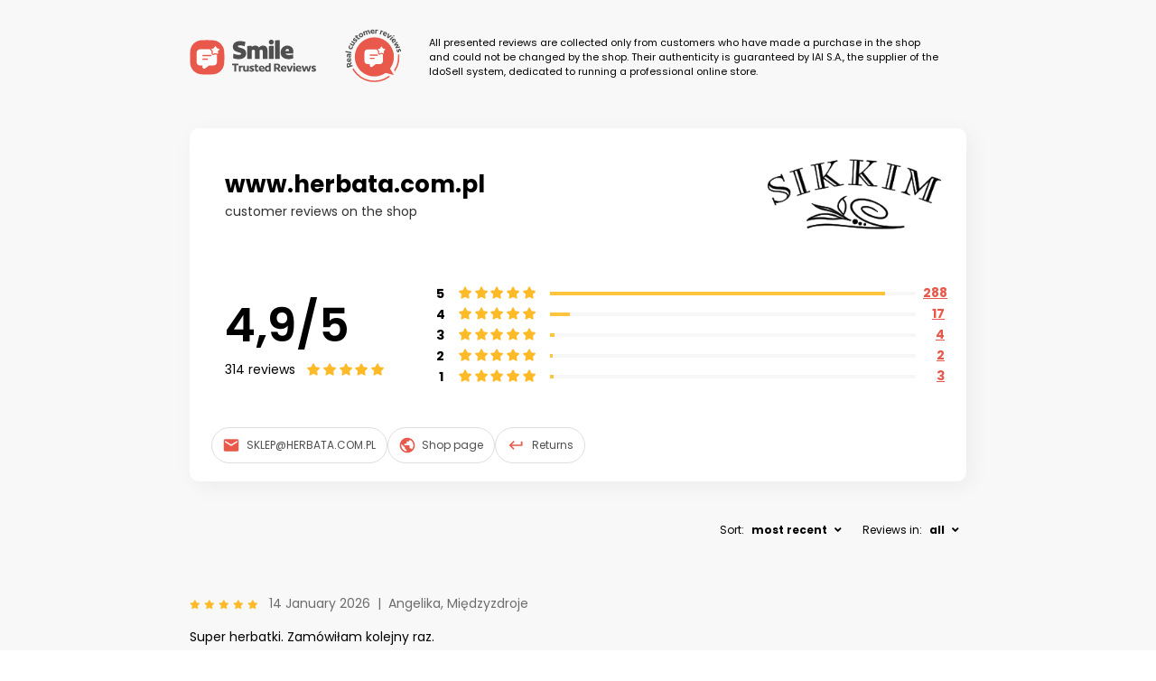

--- FILE ---
content_type: text/html; charset=utf-8
request_url: https://trustedreviews.idosell.com/www.herbata.com.pl
body_size: 44162
content:
<html lang="en">
<head>
<meta http-equiv="Content-Type" content="text/html; charset=UTF-8">
<meta charset="UTF-8">
<meta name="viewport" content="user-scalable=no, initial-scale = 1.0, maximum-scale = 1.0, width=device-width">
<meta http-equiv="X-UA-Compatible" content="ie=edge">
<link href="[data-uri]" rel="icon" type="image/x-icon">
<title>Reviews on www.herbata.com.pl</title>
<link href="https://fonts.googleapis.com/css?family=Poppins:400,600,700,900&amp;display=swap" rel="stylesheet">
<style>
                    .fa, .fab, .fad, .fal, .far, .fas {
                    -moz-osx-font-smoothing: grayscale;
                    -webkit-font-smoothing: antialiased;
                    display: inline-block;
                    font-style: normal;
                    font-variant: normal;
                    text-rendering: auto;
                    line-height: 1
                    }

                    .fa-lg {
                    font-size: 1.33333em;
                    line-height: .75em;
                    vertical-align: -.0667em
                    }

                    .fa-xs {
                    font-size: .75em
                    }

                    .fa-sm {
                    font-size: .875em
                    }

                    .fa-1x {
                    font-size: 1em
                    }

                    .fa-2x {
                    font-size: 2em
                    }

                    .fa-3x {
                    font-size: 3em
                    }

                    .fa-4x {
                    font-size: 4em
                    }

                    .fa-5x {
                    font-size: 5em
                    }

                    .fa-6x {
                    font-size: 6em
                    }

                    .fa-7x {
                    font-size: 7em
                    }

                    .fa-8x {
                    font-size: 8em
                    }

                    .fa-9x {
                    font-size: 9em
                    }

                    .fa-10x {
                    font-size: 10em
                    }

                    .fa-fw {
                    text-align: center;
                    width: 1.25em
                    }

                    .fa-ul {
                    list-style-type: none;
                    margin-left: 2.5em;
                    padding-left: 0
                    }

                    .fa-ul > li {
                    position: relative
                    }

                    .fa-li {
                    left: -2em;
                    position: absolute;
                    text-align: center;
                    width: 2em;
                    line-height: inherit
                    }

                    .fa-border {
                    border: .08em solid #eee;
                    border-radius: .1em;
                    padding: .2em .25em .15em
                    }

                    .fa-pull-left {
                    float: left
                    }

                    .fa-pull-right {
                    float: right
                    }

                    .fa.fa-pull-left, .fab.fa-pull-left, .fal.fa-pull-left, .far.fa-pull-left, .fas.fa-pull-left {
                    margin-right: .3em
                    }

                    .fa.fa-pull-right, .fab.fa-pull-right, .fal.fa-pull-right, .far.fa-pull-right, .fas.fa-pull-right {
                    margin-left: .3em
                    }

                    .fa-spin {
                    -webkit-animation: fa-spin 2s linear infinite;
                    animation: fa-spin 2s linear infinite
                    }

                    .fa-pulse {
                    -webkit-animation: fa-spin 1s steps(8) infinite;
                    animation: fa-spin 1s steps(8) infinite
                    }

                    @-webkit-keyframes fa-spin {
                    0% {
                    -webkit-transform: rotate(0);
                    transform: rotate(0)
                    }
                    to {
                    -webkit-transform: rotate(1turn);
                    transform: rotate(1turn)
                    }
                    }

                    @keyframes fa-spin {
                    0% {
                    -webkit-transform: rotate(0);
                    transform: rotate(0)
                    }
                    to {
                    -webkit-transform: rotate(1turn);
                    transform: rotate(1turn)
                    }
                    }

                    .fa-rotate-90 {
                    -webkit-transform: rotate(90deg);
                    transform: rotate(90deg)
                    }

                    .fa-rotate-180 {
                    -webkit-transform: rotate(180deg);
                    transform: rotate(180deg)
                    }

                    .fa-rotate-270 {
                    -webkit-transform: rotate(270deg);
                    transform: rotate(270deg)
                    }

                    .fa-flip-horizontal {
                    -webkit-transform: scaleX(-1);
                    transform: scaleX(-1)
                    }

                    .fa-flip-vertical {
                    -webkit-transform: scaleY(-1);
                    transform: scaleY(-1)
                    }

                    .fa-flip-both, .fa-flip-horizontal.fa-flip-vertical {
                    -webkit-transform: scale(-1);
                    transform: scale(-1)
                    }

                    :root
                    .fa-flip-both, :root .fa-flip-horizontal, :root .fa-flip-vertical, :root .fa-rotate-180, :root
                    .fa-rotate-270, :root
                    .fa-rotate-90 {
                    -webkit-filter: none;
                    filter: none
                    }

                    .fa-stack {
                    display: inline-block;
                    height: 2em;
                    line-height: 2em;
                    position: relative;
                    vertical-align: middle;
                    width: 2.5em
                    }

                    .fa-stack-1x, .fa-stack-2x {
                    left: 0;
                    position: absolute;
                    text-align: center;
                    width: 100%
                    }

                    .fa-stack-1x {
                    line-height: inherit
                    }

                    .fa-stack-2x {
                    font-size: 2em
                    }

                    .fa-inverse {
                    color: #fff
                    }

                    .fa-500px:before {
                    content: "\f26e"
                    }

                    .fa-accessible-icon:before {
                    content: "\f368"
                    }

                    .fa-accusoft:before {
                    content: "\f369"
                    }

                    .fa-acquisitions-incorporated:before {
                    content: "\f6af"
                    }

                    .fa-ad:before {
                    content: "\f641"
                    }

                    .fa-address-book:before {
                    content: "\f2b9"
                    }

                    .fa-address-card:before {
                    content: "\f2bb"
                    }

                    .fa-adjust:before {
                    content: "\f042"
                    }

                    .fa-adn:before {
                    content: "\f170"
                    }

                    .fa-adobe:before {
                    content: "\f778"
                    }

                    .fa-adversal:before {
                    content: "\f36a"
                    }

                    .fa-affiliatetheme:before {
                    content: "\f36b"
                    }

                    .fa-air-freshener:before {
                    content: "\f5d0"
                    }

                    .fa-airbnb:before {
                    content: "\f834"
                    }

                    .fa-algolia:before {
                    content: "\f36c"
                    }

                    .fa-align-center:before {
                    content: "\f037"
                    }

                    .fa-align-justify:before {
                    content: "\f039"
                    }

                    .fa-align-left:before {
                    content: "\f036"
                    }

                    .fa-align-right:before {
                    content: "\f038"
                    }

                    .fa-alipay:before {
                    content: "\f642"
                    }

                    .fa-allergies:before {
                    content: "\f461"
                    }

                    .fa-amazon:before {
                    content: "\f270"
                    }

                    .fa-amazon-pay:before {
                    content: "\f42c"
                    }

                    .fa-ambulance:before {
                    content: "\f0f9"
                    }

                    .fa-american-sign-language-interpreting:before {
                    content: "\f2a3"
                    }

                    .fa-amilia:before {
                    content: "\f36d"
                    }

                    .fa-anchor:before {
                    content: "\f13d"
                    }

                    .fa-android:before {
                    content: "\f17b"
                    }

                    .fa-angellist:before {
                    content: "\f209"
                    }

                    .fa-angle-double-down:before {
                    content: "\f103"
                    }

                    .fa-angle-double-left:before {
                    content: "\f100"
                    }

                    .fa-angle-double-right:before {
                    content: "\f101"
                    }

                    .fa-angle-double-up:before {
                    content: "\f102"
                    }

                    .fa-angle-down:before {
                    content: "\f107"
                    }

                    .fa-angle-left:before {
                    content: "\f104"
                    }

                    .fa-angle-right:before {
                    content: "\f105"
                    }

                    .fa-angle-up:before {
                    content: "\f106"
                    }

                    .fa-angry:before {
                    content: "\f556"
                    }

                    .fa-angrycreative:before {
                    content: "\f36e"
                    }

                    .fa-angular:before {
                    content: "\f420"
                    }

                    .fa-ankh:before {
                    content: "\f644"
                    }

                    .fa-app-store:before {
                    content: "\f36f"
                    }

                    .fa-app-store-ios:before {
                    content: "\f370"
                    }

                    .fa-apper:before {
                    content: "\f371"
                    }

                    .fa-apple:before {
                    content: "\f179"
                    }

                    .fa-apple-alt:before {
                    content: "\f5d1"
                    }

                    .fa-apple-pay:before {
                    content: "\f415"
                    }

                    .fa-archive:before {
                    content: "\f187"
                    }

                    .fa-archway:before {
                    content: "\f557"
                    }

                    .fa-arrow-alt-circle-down:before {
                    content: "\f358"
                    }

                    .fa-arrow-alt-circle-left:before {
                    content: "\f359"
                    }

                    .fa-arrow-alt-circle-right:before {
                    content: "\f35a"
                    }

                    .fa-arrow-alt-circle-up:before {
                    content: "\f35b"
                    }

                    .fa-arrow-circle-down:before {
                    content: "\f0ab"
                    }

                    .fa-arrow-circle-left:before {
                    content: "\f0a8"
                    }

                    .fa-arrow-circle-right:before {
                    content: "\f0a9"
                    }

                    .fa-arrow-circle-up:before {
                    content: "\f0aa"
                    }

                    .fa-arrow-down:before {
                    content: "\f063"
                    }

                    .fa-arrow-left:before {
                    content: "\f060"
                    }

                    .fa-arrow-right:before {
                    content: "\f061"
                    }

                    .fa-arrow-up:before {
                    content: "\f062"
                    }

                    .fa-arrows-alt:before {
                    content: "\f0b2"
                    }

                    .fa-arrows-alt-h:before {
                    content: "\f337"
                    }

                    .fa-arrows-alt-v:before {
                    content: "\f338"
                    }

                    .fa-artstation:before {
                    content: "\f77a"
                    }

                    .fa-assistive-listening-systems:before {
                    content: "\f2a2"
                    }

                    .fa-asterisk:before {
                    content: "\f069"
                    }

                    .fa-asymmetrik:before {
                    content: "\f372"
                    }

                    .fa-at:before {
                    content: "\f1fa"
                    }

                    .fa-atlas:before {
                    content: "\f558"
                    }

                    .fa-atlassian:before {
                    content: "\f77b"
                    }

                    .fa-atom:before {
                    content: "\f5d2"
                    }

                    .fa-audible:before {
                    content: "\f373"
                    }

                    .fa-audio-description:before {
                    content: "\f29e"
                    }

                    .fa-autoprefixer:before {
                    content: "\f41c"
                    }

                    .fa-avianex:before {
                    content: "\f374"
                    }

                    .fa-aviato:before {
                    content: "\f421"
                    }

                    .fa-award:before {
                    content: "\f559"
                    }

                    .fa-aws:before {
                    content: "\f375"
                    }

                    .fa-baby:before {
                    content: "\f77c"
                    }

                    .fa-baby-carriage:before {
                    content: "\f77d"
                    }

                    .fa-backspace:before {
                    content: "\f55a"
                    }

                    .fa-backward:before {
                    content: "\f04a"
                    }

                    .fa-bacon:before {
                    content: "\f7e5"
                    }

                    .fa-balance-scale:before {
                    content: "\f24e"
                    }

                    .fa-balance-scale-left:before {
                    content: "\f515"
                    }

                    .fa-balance-scale-right:before {
                    content: "\f516"
                    }

                    .fa-ban:before {
                    content: "\f05e"
                    }

                    .fa-band-aid:before {
                    content: "\f462"
                    }

                    .fa-bandcamp:before {
                    content: "\f2d5"
                    }

                    .fa-barcode:before {
                    content: "\f02a"
                    }

                    .fa-bars:before {
                    content: "\f0c9"
                    }

                    .fa-baseball-ball:before {
                    content: "\f433"
                    }

                    .fa-basketball-ball:before {
                    content: "\f434"
                    }

                    .fa-bath:before {
                    content: "\f2cd"
                    }

                    .fa-battery-empty:before {
                    content: "\f244"
                    }

                    .fa-battery-full:before {
                    content: "\f240"
                    }

                    .fa-battery-half:before {
                    content: "\f242"
                    }

                    .fa-battery-quarter:before {
                    content: "\f243"
                    }

                    .fa-battery-three-quarters:before {
                    content: "\f241"
                    }

                    .fa-battle-net:before {
                    content: "\f835"
                    }

                    .fa-bed:before {
                    content: "\f236"
                    }

                    .fa-beer:before {
                    content: "\f0fc"
                    }

                    .fa-behance:before {
                    content: "\f1b4"
                    }

                    .fa-behance-square:before {
                    content: "\f1b5"
                    }

                    .fa-bell:before {
                    content: "\f0f3"
                    }

                    .fa-bell-slash:before {
                    content: "\f1f6"
                    }

                    .fa-bezier-curve:before {
                    content: "\f55b"
                    }

                    .fa-bible:before {
                    content: "\f647"
                    }

                    .fa-bicycle:before {
                    content: "\f206"
                    }

                    .fa-biking:before {
                    content: "\f84a"
                    }

                    .fa-bimobject:before {
                    content: "\f378"
                    }

                    .fa-binoculars:before {
                    content: "\f1e5"
                    }

                    .fa-biohazard:before {
                    content: "\f780"
                    }

                    .fa-birthday-cake:before {
                    content: "\f1fd"
                    }

                    .fa-bitbucket:before {
                    content: "\f171"
                    }

                    .fa-bitcoin:before {
                    content: "\f379"
                    }

                    .fa-bity:before {
                    content: "\f37a"
                    }

                    .fa-black-tie:before {
                    content: "\f27e"
                    }

                    .fa-blackberry:before {
                    content: "\f37b"
                    }

                    .fa-blender:before {
                    content: "\f517"
                    }

                    .fa-blender-phone:before {
                    content: "\f6b6"
                    }

                    .fa-blind:before {
                    content: "\f29d"
                    }

                    .fa-blog:before {
                    content: "\f781"
                    }

                    .fa-blogger:before {
                    content: "\f37c"
                    }

                    .fa-blogger-b:before {
                    content: "\f37d"
                    }

                    .fa-bluetooth:before {
                    content: "\f293"
                    }

                    .fa-bluetooth-b:before {
                    content: "\f294"
                    }

                    .fa-bold:before {
                    content: "\f032"
                    }

                    .fa-bolt:before {
                    content: "\f0e7"
                    }

                    .fa-bomb:before {
                    content: "\f1e2"
                    }

                    .fa-bone:before {
                    content: "\f5d7"
                    }

                    .fa-bong:before {
                    content: "\f55c"
                    }

                    .fa-book:before {
                    content: "\f02d"
                    }

                    .fa-book-dead:before {
                    content: "\f6b7"
                    }

                    .fa-book-medical:before {
                    content: "\f7e6"
                    }

                    .fa-book-open:before {
                    content: "\f518"
                    }

                    .fa-book-reader:before {
                    content: "\f5da"
                    }

                    .fa-bookmark:before {
                    content: "\f02e"
                    }

                    .fa-bootstrap:before {
                    content: "\f836"
                    }

                    .fa-border-all:before {
                    content: "\f84c"
                    }

                    .fa-border-none:before {
                    content: "\f850"
                    }

                    .fa-border-style:before {
                    content: "\f853"
                    }

                    .fa-bowling-ball:before {
                    content: "\f436"
                    }

                    .fa-box:before {
                    content: "\f466"
                    }

                    .fa-box-open:before {
                    content: "\f49e"
                    }

                    .fa-boxes:before {
                    content: "\f468"
                    }

                    .fa-braille:before {
                    content: "\f2a1"
                    }

                    .fa-brain:before {
                    content: "\f5dc"
                    }

                    .fa-bread-slice:before {
                    content: "\f7ec"
                    }

                    .fa-briefcase:before {
                    content: "\f0b1"
                    }

                    .fa-briefcase-medical:before {
                    content: "\f469"
                    }

                    .fa-broadcast-tower:before {
                    content: "\f519"
                    }

                    .fa-broom:before {
                    content: "\f51a"
                    }

                    .fa-brush:before {
                    content: "\f55d"
                    }

                    .fa-btc:before {
                    content: "\f15a"
                    }

                    .fa-buffer:before {
                    content: "\f837"
                    }

                    .fa-bug:before {
                    content: "\f188"
                    }

                    .fa-building:before {
                    content: "\f1ad"
                    }

                    .fa-bullhorn:before {
                    content: "\f0a1"
                    }

                    .fa-bullseye:before {
                    content: "\f140"
                    }

                    .fa-burn:before {
                    content: "\f46a"
                    }

                    .fa-buromobelexperte:before {
                    content: "\f37f"
                    }

                    .fa-bus:before {
                    content: "\f207"
                    }

                    .fa-bus-alt:before {
                    content: "\f55e"
                    }

                    .fa-business-time:before {
                    content: "\f64a"
                    }

                    .fa-buy-n-large:before {
                    content: "\f8a6"
                    }

                    .fa-buysellads:before {
                    content: "\f20d"
                    }

                    .fa-calculator:before {
                    content: "\f1ec"
                    }

                    .fa-calendar:before {
                    content: "\f133"
                    }

                    .fa-calendar-alt:before {
                    content: "\f073"
                    }

                    .fa-calendar-check:before {
                    content: "\f274"
                    }

                    .fa-calendar-day:before {
                    content: "\f783"
                    }

                    .fa-calendar-minus:before {
                    content: "\f272"
                    }

                    .fa-calendar-plus:before {
                    content: "\f271"
                    }

                    .fa-calendar-times:before {
                    content: "\f273"
                    }

                    .fa-calendar-week:before {
                    content: "\f784"
                    }

                    .fa-camera:before {
                    content: "\f030"
                    }

                    .fa-camera-retro:before {
                    content: "\f083"
                    }

                    .fa-campground:before {
                    content: "\f6bb"
                    }

                    .fa-canadian-maple-leaf:before {
                    content: "\f785"
                    }

                    .fa-candy-cane:before {
                    content: "\f786"
                    }

                    .fa-cannabis:before {
                    content: "\f55f"
                    }

                    .fa-capsules:before {
                    content: "\f46b"
                    }

                    .fa-car:before {
                    content: "\f1b9"
                    }

                    .fa-car-alt:before {
                    content: "\f5de"
                    }

                    .fa-car-battery:before {
                    content: "\f5df"
                    }

                    .fa-car-crash:before {
                    content: "\f5e1"
                    }

                    .fa-car-side:before {
                    content: "\f5e4"
                    }

                    .fa-caret-down:before {
                    content: "\f0d7"
                    }

                    .fa-caret-left:before {
                    content: "\f0d9"
                    }

                    .fa-caret-right:before {
                    content: "\f0da"
                    }

                    .fa-caret-square-down:before {
                    content: "\f150"
                    }

                    .fa-caret-square-left:before {
                    content: "\f191"
                    }

                    .fa-caret-square-right:before {
                    content: "\f152"
                    }

                    .fa-caret-square-up:before {
                    content: "\f151"
                    }

                    .fa-caret-up:before {
                    content: "\f0d8"
                    }

                    .fa-carrot:before {
                    content: "\f787"
                    }

                    .fa-cart-arrow-down:before {
                    content: "\f218"
                    }

                    .fa-cart-plus:before {
                    content: "\f217"
                    }

                    .fa-cash-register:before {
                    content: "\f788"
                    }

                    .fa-cat:before {
                    content: "\f6be"
                    }

                    .fa-cc-amazon-pay:before {
                    content: "\f42d"
                    }

                    .fa-cc-amex:before {
                    content: "\f1f3"
                    }

                    .fa-cc-apple-pay:before {
                    content: "\f416"
                    }

                    .fa-cc-diners-club:before {
                    content: "\f24c"
                    }

                    .fa-cc-discover:before {
                    content: "\f1f2"
                    }

                    .fa-cc-jcb:before {
                    content: "\f24b"
                    }

                    .fa-cc-mastercard:before {
                    content: "\f1f1"
                    }

                    .fa-cc-paypal:before {
                    content: "\f1f4"
                    }

                    .fa-cc-stripe:before {
                    content: "\f1f5"
                    }

                    .fa-cc-visa:before {
                    content: "\f1f0"
                    }

                    .fa-centercode:before {
                    content: "\f380"
                    }

                    .fa-centos:before {
                    content: "\f789"
                    }

                    .fa-certificate:before {
                    content: "\f0a3"
                    }

                    .fa-chair:before {
                    content: "\f6c0"
                    }

                    .fa-chalkboard:before {
                    content: "\f51b"
                    }

                    .fa-chalkboard-teacher:before {
                    content: "\f51c"
                    }

                    .fa-charging-station:before {
                    content: "\f5e7"
                    }

                    .fa-chart-area:before {
                    content: "\f1fe"
                    }

                    .fa-chart-bar:before {
                    content: "\f080"
                    }

                    .fa-chart-line:before {
                    content: "\f201"
                    }

                    .fa-chart-pie:before {
                    content: "\f200"
                    }

                    .fa-check:before {
                    content: "\f00c"
                    }

                    .fa-check-circle:before {
                    content: "\f058"
                    }

                    .fa-check-double:before {
                    content: "\f560"
                    }

                    .fa-check-square:before {
                    content: "\f14a"
                    }

                    .fa-cheese:before {
                    content: "\f7ef"
                    }

                    .fa-chess:before {
                    content: "\f439"
                    }

                    .fa-chess-bishop:before {
                    content: "\f43a"
                    }

                    .fa-chess-board:before {
                    content: "\f43c"
                    }

                    .fa-chess-king:before {
                    content: "\f43f"
                    }

                    .fa-chess-knight:before {
                    content: "\f441"
                    }

                    .fa-chess-pawn:before {
                    content: "\f443"
                    }

                    .fa-chess-queen:before {
                    content: "\f445"
                    }

                    .fa-chess-rook:before {
                    content: "\f447"
                    }

                    .fa-chevron-circle-down:before {
                    content: "\f13a"
                    }

                    .fa-chevron-circle-left:before {
                    content: "\f137"
                    }

                    .fa-chevron-circle-right:before {
                    content: "\f138"
                    }

                    .fa-chevron-circle-up:before {
                    content: "\f139"
                    }

                    .fa-chevron-down:before {
                    content: "\f078"
                    }

                    .fa-chevron-left:before {
                    content: "\f053"
                    }

                    .fa-chevron-right:before {
                    content: "\f054"
                    }

                    .fa-chevron-up:before {
                    content: "\f077"
                    }

                    .fa-child:before {
                    content: "\f1ae"
                    }

                    .fa-chrome:before {
                    content: "\f268"
                    }

                    .fa-chromecast:before {
                    content: "\f838"
                    }

                    .fa-church:before {
                    content: "\f51d"
                    }

                    .fa-circle:before {
                    content: "\f111"
                    }

                    .fa-circle-notch:before {
                    content: "\f1ce"
                    }

                    .fa-city:before {
                    content: "\f64f"
                    }

                    .fa-clinic-medical:before {
                    content: "\f7f2"
                    }

                    .fa-clipboard:before {
                    content: "\f328"
                    }

                    .fa-clipboard-check:before {
                    content: "\f46c"
                    }

                    .fa-clipboard-list:before {
                    content: "\f46d"
                    }

                    .fa-clock:before {
                    content: "\f017"
                    }

                    .fa-clone:before {
                    content: "\f24d"
                    }

                    .fa-closed-captioning:before {
                    content: "\f20a"
                    }

                    .fa-cloud:before {
                    content: "\f0c2"
                    }

                    .fa-cloud-download-alt:before {
                    content: "\f381"
                    }

                    .fa-cloud-meatball:before {
                    content: "\f73b"
                    }

                    .fa-cloud-moon:before {
                    content: "\f6c3"
                    }

                    .fa-cloud-moon-rain:before {
                    content: "\f73c"
                    }

                    .fa-cloud-rain:before {
                    content: "\f73d"
                    }

                    .fa-cloud-showers-heavy:before {
                    content: "\f740"
                    }

                    .fa-cloud-sun:before {
                    content: "\f6c4"
                    }

                    .fa-cloud-sun-rain:before {
                    content: "\f743"
                    }

                    .fa-cloud-upload-alt:before {
                    content: "\f382"
                    }

                    .fa-cloudscale:before {
                    content: "\f383"
                    }

                    .fa-cloudsmith:before {
                    content: "\f384"
                    }

                    .fa-cloudversify:before {
                    content: "\f385"
                    }

                    .fa-cocktail:before {
                    content: "\f561"
                    }

                    .fa-code:before {
                    content: "\f121"
                    }

                    .fa-code-branch:before {
                    content: "\f126"
                    }

                    .fa-codepen:before {
                    content: "\f1cb"
                    }

                    .fa-codiepie:before {
                    content: "\f284"
                    }

                    .fa-coffee:before {
                    content: "\f0f4"
                    }

                    .fa-cog:before {
                    content: "\f013"
                    }

                    .fa-cogs:before {
                    content: "\f085"
                    }

                    .fa-coins:before {
                    content: "\f51e"
                    }

                    .fa-columns:before {
                    content: "\f0db"
                    }

                    .fa-comment:before {
                    content: "\f075"
                    }

                    .fa-comment-alt:before {
                    content: "\f27a"
                    }

                    .fa-comment-dollar:before {
                    content: "\f651"
                    }

                    .fa-comment-dots:before {
                    content: "\f4ad"
                    }

                    .fa-comment-medical:before {
                    content: "\f7f5"
                    }

                    .fa-comment-slash:before {
                    content: "\f4b3"
                    }

                    .fa-comments:before {
                    content: "\f086"
                    }

                    .fa-comments-dollar:before {
                    content: "\f653"
                    }

                    .fa-compact-disc:before {
                    content: "\f51f"
                    }

                    .fa-compass:before {
                    content: "\f14e"
                    }

                    .fa-compress:before {
                    content: "\f066"
                    }

                    .fa-compress-arrows-alt:before {
                    content: "\f78c"
                    }

                    .fa-concierge-bell:before {
                    content: "\f562"
                    }

                    .fa-confluence:before {
                    content: "\f78d"
                    }

                    .fa-connectdevelop:before {
                    content: "\f20e"
                    }

                    .fa-contao:before {
                    content: "\f26d"
                    }

                    .fa-cookie:before {
                    content: "\f563"
                    }

                    .fa-cookie-bite:before {
                    content: "\f564"
                    }

                    .fa-copy:before {
                    content: "\f0c5"
                    }

                    .fa-copyright:before {
                    content: "\f1f9"
                    }

                    .fa-cotton-bureau:before {
                    content: "\f89e"
                    }

                    .fa-couch:before {
                    content: "\f4b8"
                    }

                    .fa-cpanel:before {
                    content: "\f388"
                    }

                    .fa-creative-commons:before {
                    content: "\f25e"
                    }

                    .fa-creative-commons-by:before {
                    content: "\f4e7"
                    }

                    .fa-creative-commons-nc:before {
                    content: "\f4e8"
                    }

                    .fa-creative-commons-nc-eu:before {
                    content: "\f4e9"
                    }

                    .fa-creative-commons-nc-jp:before {
                    content: "\f4ea"
                    }

                    .fa-creative-commons-nd:before {
                    content: "\f4eb"
                    }

                    .fa-creative-commons-pd:before {
                    content: "\f4ec"
                    }

                    .fa-creative-commons-pd-alt:before {
                    content: "\f4ed"
                    }

                    .fa-creative-commons-remix:before {
                    content: "\f4ee"
                    }

                    .fa-creative-commons-sa:before {
                    content: "\f4ef"
                    }

                    .fa-creative-commons-sampling:before {
                    content: "\f4f0"
                    }

                    .fa-creative-commons-sampling-plus:before {
                    content: "\f4f1"
                    }

                    .fa-creative-commons-share:before {
                    content: "\f4f2"
                    }

                    .fa-creative-commons-zero:before {
                    content: "\f4f3"
                    }

                    .fa-credit-card:before {
                    content: "\f09d"
                    }

                    .fa-critical-role:before {
                    content: "\f6c9"
                    }

                    .fa-crop:before {
                    content: "\f125"
                    }

                    .fa-crop-alt:before {
                    content: "\f565"
                    }

                    .fa-cross:before {
                    content: "\f654"
                    }

                    .fa-crosshairs:before {
                    content: "\f05b"
                    }

                    .fa-crow:before {
                    content: "\f520"
                    }

                    .fa-crown:before {
                    content: "\f521"
                    }

                    .fa-crutch:before {
                    content: "\f7f7"
                    }

                    .fa-css3:before {
                    content: "\f13c"
                    }

                    .fa-css3-alt:before {
                    content: "\f38b"
                    }

                    .fa-cube:before {
                    content: "\f1b2"
                    }

                    .fa-cubes:before {
                    content: "\f1b3"
                    }

                    .fa-cut:before {
                    content: "\f0c4"
                    }

                    .fa-cuttlefish:before {
                    content: "\f38c"
                    }

                    .fa-d-and-d:before {
                    content: "\f38d"
                    }

                    .fa-d-and-d-beyond:before {
                    content: "\f6ca"
                    }

                    .fa-dashcube:before {
                    content: "\f210"
                    }

                    .fa-database:before {
                    content: "\f1c0"
                    }

                    .fa-deaf:before {
                    content: "\f2a4"
                    }

                    .fa-delicious:before {
                    content: "\f1a5"
                    }

                    .fa-democrat:before {
                    content: "\f747"
                    }

                    .fa-deploydog:before {
                    content: "\f38e"
                    }

                    .fa-deskpro:before {
                    content: "\f38f"
                    }

                    .fa-desktop:before {
                    content: "\f108"
                    }

                    .fa-dev:before {
                    content: "\f6cc"
                    }

                    .fa-deviantart:before {
                    content: "\f1bd"
                    }

                    .fa-dharmachakra:before {
                    content: "\f655"
                    }

                    .fa-dhl:before {
                    content: "\f790"
                    }

                    .fa-diagnoses:before {
                    content: "\f470"
                    }

                    .fa-diaspora:before {
                    content: "\f791"
                    }

                    .fa-dice:before {
                    content: "\f522"
                    }

                    .fa-dice-d20:before {
                    content: "\f6cf"
                    }

                    .fa-dice-d6:before {
                    content: "\f6d1"
                    }

                    .fa-dice-five:before {
                    content: "\f523"
                    }

                    .fa-dice-four:before {
                    content: "\f524"
                    }

                    .fa-dice-one:before {
                    content: "\f525"
                    }

                    .fa-dice-six:before {
                    content: "\f526"
                    }

                    .fa-dice-three:before {
                    content: "\f527"
                    }

                    .fa-dice-two:before {
                    content: "\f528"
                    }

                    .fa-digg:before {
                    content: "\f1a6"
                    }

                    .fa-digital-ocean:before {
                    content: "\f391"
                    }

                    .fa-digital-tachograph:before {
                    content: "\f566"
                    }

                    .fa-directions:before {
                    content: "\f5eb"
                    }

                    .fa-discord:before {
                    content: "\f392"
                    }

                    .fa-discourse:before {
                    content: "\f393"
                    }

                    .fa-divide:before {
                    content: "\f529"
                    }

                    .fa-dizzy:before {
                    content: "\f567"
                    }

                    .fa-dna:before {
                    content: "\f471"
                    }

                    .fa-dochub:before {
                    content: "\f394"
                    }

                    .fa-docker:before {
                    content: "\f395"
                    }

                    .fa-dog:before {
                    content: "\f6d3"
                    }

                    .fa-dollar-sign:before {
                    content: "\f155"
                    }

                    .fa-dolly:before {
                    content: "\f472"
                    }

                    .fa-dolly-flatbed:before {
                    content: "\f474"
                    }

                    .fa-donate:before {
                    content: "\f4b9"
                    }

                    .fa-door-closed:before {
                    content: "\f52a"
                    }

                    .fa-door-open:before {
                    content: "\f52b"
                    }

                    .fa-dot-circle:before {
                    content: "\f192"
                    }

                    .fa-dove:before {
                    content: "\f4ba"
                    }

                    .fa-download:before {
                    content: "\f019"
                    }

                    .fa-draft2digital:before {
                    content: "\f396"
                    }

                    .fa-drafting-compass:before {
                    content: "\f568"
                    }

                    .fa-dragon:before {
                    content: "\f6d5"
                    }

                    .fa-draw-polygon:before {
                    content: "\f5ee"
                    }

                    .fa-dribbble:before {
                    content: "\f17d"
                    }

                    .fa-dribbble-square:before {
                    content: "\f397"
                    }

                    .fa-dropbox:before {
                    content: "\f16b"
                    }

                    .fa-drum:before {
                    content: "\f569"
                    }

                    .fa-drum-steelpan:before {
                    content: "\f56a"
                    }

                    .fa-drumstick-bite:before {
                    content: "\f6d7"
                    }

                    .fa-drupal:before {
                    content: "\f1a9"
                    }

                    .fa-dumbbell:before {
                    content: "\f44b"
                    }

                    .fa-dumpster:before {
                    content: "\f793"
                    }

                    .fa-dumpster-fire:before {
                    content: "\f794"
                    }

                    .fa-dungeon:before {
                    content: "\f6d9"
                    }

                    .fa-dyalog:before {
                    content: "\f399"
                    }

                    .fa-earlybirds:before {
                    content: "\f39a"
                    }

                    .fa-ebay:before {
                    content: "\f4f4"
                    }

                    .fa-edge:before {
                    content: "\f282"
                    }

                    .fa-edit:before {
                    content: "\f044"
                    }

                    .fa-egg:before {
                    content: "\f7fb"
                    }

                    .fa-eject:before {
                    content: "\f052"
                    }

                    .fa-elementor:before {
                    content: "\f430"
                    }

                    .fa-ellipsis-h:before {
                    content: "\f141"
                    }

                    .fa-ellipsis-v:before {
                    content: "\f142"
                    }

                    .fa-ello:before {
                    content: "\f5f1"
                    }

                    .fa-ember:before {
                    content: "\f423"
                    }

                    .fa-empire:before {
                    content: "\f1d1"
                    }

                    .fa-envelope:before {
                    content: "\f0e0"
                    }

                    .fa-envelope-open:before {
                    content: "\f2b6"
                    }

                    .fa-envelope-open-text:before {
                    content: "\f658"
                    }

                    .fa-envelope-square:before {
                    content: "\f199"
                    }

                    .fa-envira:before {
                    content: "\f299"
                    }

                    .fa-equals:before {
                    content: "\f52c"
                    }

                    .fa-eraser:before {
                    content: "\f12d"
                    }

                    .fa-erlang:before {
                    content: "\f39d"
                    }

                    .fa-ethereum:before {
                    content: "\f42e"
                    }

                    .fa-ethernet:before {
                    content: "\f796"
                    }

                    .fa-etsy:before {
                    content: "\f2d7"
                    }

                    .fa-euro-sign:before {
                    content: "\f153"
                    }

                    .fa-evernote:before {
                    content: "\f839"
                    }

                    .fa-exchange-alt:before {
                    content: "\f362"
                    }

                    .fa-exclamation:before {
                    content: "\f12a"
                    }

                    .fa-exclamation-circle:before {
                    content: "\f06a"
                    }

                    .fa-exclamation-triangle:before {
                    content: "\f071"
                    }

                    .fa-expand:before {
                    content: "\f065"
                    }

                    .fa-expand-arrows-alt:before {
                    content: "\f31e"
                    }

                    .fa-expeditedssl:before {
                    content: "\f23e"
                    }

                    .fa-external-link-alt:before {
                    content: "\f35d"
                    }

                    .fa-external-link-square-alt:before {
                    content: "\f360"
                    }

                    .fa-eye:before {
                    content: "\f06e"
                    }

                    .fa-eye-dropper:before {
                    content: "\f1fb"
                    }

                    .fa-eye-slash:before {
                    content: "\f070"
                    }

                    .fa-facebook:before {
                    content: "\f09a"
                    }

                    .fa-facebook-f:before {
                    content: "\f39e"
                    }

                    .fa-facebook-messenger:before {
                    content: "\f39f"
                    }

                    .fa-facebook-square:before {
                    content: "\f082"
                    }

                    .fa-fan:before {
                    content: "\f863"
                    }

                    .fa-fantasy-flight-games:before {
                    content: "\f6dc"
                    }

                    .fa-fast-backward:before {
                    content: "\f049"
                    }

                    .fa-fast-forward:before {
                    content: "\f050"
                    }

                    .fa-fax:before {
                    content: "\f1ac"
                    }

                    .fa-feather:before {
                    content: "\f52d"
                    }

                    .fa-feather-alt:before {
                    content: "\f56b"
                    }

                    .fa-fedex:before {
                    content: "\f797"
                    }

                    .fa-fedora:before {
                    content: "\f798"
                    }

                    .fa-female:before {
                    content: "\f182"
                    }

                    .fa-fighter-jet:before {
                    content: "\f0fb"
                    }

                    .fa-figma:before {
                    content: "\f799"
                    }

                    .fa-file:before {
                    content: "\f15b"
                    }

                    .fa-file-alt:before {
                    content: "\f15c"
                    }

                    .fa-file-archive:before {
                    content: "\f1c6"
                    }

                    .fa-file-audio:before {
                    content: "\f1c7"
                    }

                    .fa-file-code:before {
                    content: "\f1c9"
                    }

                    .fa-file-contract:before {
                    content: "\f56c"
                    }

                    .fa-file-csv:before {
                    content: "\f6dd"
                    }

                    .fa-file-download:before {
                    content: "\f56d"
                    }

                    .fa-file-excel:before {
                    content: "\f1c3"
                    }

                    .fa-file-export:before {
                    content: "\f56e"
                    }

                    .fa-file-image:before {
                    content: "\f1c5"
                    }

                    .fa-file-import:before {
                    content: "\f56f"
                    }

                    .fa-file-invoice:before {
                    content: "\f570"
                    }

                    .fa-file-invoice-dollar:before {
                    content: "\f571"
                    }

                    .fa-file-medical:before {
                    content: "\f477"
                    }

                    .fa-file-medical-alt:before {
                    content: "\f478"
                    }

                    .fa-file-pdf:before {
                    content: "\f1c1"
                    }

                    .fa-file-powerpoint:before {
                    content: "\f1c4"
                    }

                    .fa-file-prescription:before {
                    content: "\f572"
                    }

                    .fa-file-signature:before {
                    content: "\f573"
                    }

                    .fa-file-upload:before {
                    content: "\f574"
                    }

                    .fa-file-video:before {
                    content: "\f1c8"
                    }

                    .fa-file-word:before {
                    content: "\f1c2"
                    }

                    .fa-fill:before {
                    content: "\f575"
                    }

                    .fa-fill-drip:before {
                    content: "\f576"
                    }

                    .fa-film:before {
                    content: "\f008"
                    }

                    .fa-filter:before {
                    content: "\f0b0"
                    }

                    .fa-fingerprint:before {
                    content: "\f577"
                    }

                    .fa-fire:before {
                    content: "\f06d"
                    }

                    .fa-fire-alt:before {
                    content: "\f7e4"
                    }

                    .fa-fire-extinguisher:before {
                    content: "\f134"
                    }

                    .fa-firefox:before {
                    content: "\f269"
                    }

                    .fa-first-aid:before {
                    content: "\f479"
                    }

                    .fa-first-order:before {
                    content: "\f2b0"
                    }

                    .fa-first-order-alt:before {
                    content: "\f50a"
                    }

                    .fa-firstdraft:before {
                    content: "\f3a1"
                    }

                    .fa-fish:before {
                    content: "\f578"
                    }

                    .fa-fist-raised:before {
                    content: "\f6de"
                    }

                    .fa-flag:before {
                    content: "\f024"
                    }

                    .fa-flag-checkered:before {
                    content: "\f11e"
                    }

                    .fa-flag-usa:before {
                    content: "\f74d"
                    }

                    .fa-flask:before {
                    content: "\f0c3"
                    }

                    .fa-flickr:before {
                    content: "\f16e"
                    }

                    .fa-flipboard:before {
                    content: "\f44d"
                    }

                    .fa-flushed:before {
                    content: "\f579"
                    }

                    .fa-fly:before {
                    content: "\f417"
                    }

                    .fa-folder:before {
                    content: "\f07b"
                    }

                    .fa-folder-minus:before {
                    content: "\f65d"
                    }

                    .fa-folder-open:before {
                    content: "\f07c"
                    }

                    .fa-folder-plus:before {
                    content: "\f65e"
                    }

                    .fa-font:before {
                    content: "\f031"
                    }

                    .fa-font-awesome:before {
                    content: "\f2b4"
                    }

                    .fa-font-awesome-alt:before {
                    content: "\f35c"
                    }

                    .fa-font-awesome-flag:before {
                    content: "\f425"
                    }

                    .fa-font-awesome-logo-full:before {
                    content: "\f4e6"
                    }

                    .fa-fonticons:before {
                    content: "\f280"
                    }

                    .fa-fonticons-fi:before {
                    content: "\f3a2"
                    }

                    .fa-football-ball:before {
                    content: "\f44e"
                    }

                    .fa-fort-awesome:before {
                    content: "\f286"
                    }

                    .fa-fort-awesome-alt:before {
                    content: "\f3a3"
                    }

                    .fa-forumbee:before {
                    content: "\f211"
                    }

                    .fa-forward:before {
                    content: "\f04e"
                    }

                    .fa-foursquare:before {
                    content: "\f180"
                    }

                    .fa-free-code-camp:before {
                    content: "\f2c5"
                    }

                    .fa-freebsd:before {
                    content: "\f3a4"
                    }

                    .fa-frog:before {
                    content: "\f52e"
                    }

                    .fa-frown:before {
                    content: "\f119"
                    }

                    .fa-frown-open:before {
                    content: "\f57a"
                    }

                    .fa-fulcrum:before {
                    content: "\f50b"
                    }

                    .fa-funnel-dollar:before {
                    content: "\f662"
                    }

                    .fa-futbol:before {
                    content: "\f1e3"
                    }

                    .fa-galactic-republic:before {
                    content: "\f50c"
                    }

                    .fa-galactic-senate:before {
                    content: "\f50d"
                    }

                    .fa-gamepad:before {
                    content: "\f11b"
                    }

                    .fa-gas-pump:before {
                    content: "\f52f"
                    }

                    .fa-gavel:before {
                    content: "\f0e3"
                    }

                    .fa-gem:before {
                    content: "\f3a5"
                    }

                    .fa-genderless:before {
                    content: "\f22d"
                    }

                    .fa-get-pocket:before {
                    content: "\f265"
                    }

                    .fa-gg:before {
                    content: "\f260"
                    }

                    .fa-gg-circle:before {
                    content: "\f261"
                    }

                    .fa-ghost:before {
                    content: "\f6e2"
                    }

                    .fa-gift:before {
                    content: "\f06b"
                    }

                    .fa-gifts:before {
                    content: "\f79c"
                    }

                    .fa-git:before {
                    content: "\f1d3"
                    }

                    .fa-git-alt:before {
                    content: "\f841"
                    }

                    .fa-git-square:before {
                    content: "\f1d2"
                    }

                    .fa-github:before {
                    content: "\f09b"
                    }

                    .fa-github-alt:before {
                    content: "\f113"
                    }

                    .fa-github-square:before {
                    content: "\f092"
                    }

                    .fa-gitkraken:before {
                    content: "\f3a6"
                    }

                    .fa-gitlab:before {
                    content: "\f296"
                    }

                    .fa-gitter:before {
                    content: "\f426"
                    }

                    .fa-glass-cheers:before {
                    content: "\f79f"
                    }

                    .fa-glass-martini:before {
                    content: "\f000"
                    }

                    .fa-glass-martini-alt:before {
                    content: "\f57b"
                    }

                    .fa-glass-whiskey:before {
                    content: "\f7a0"
                    }

                    .fa-glasses:before {
                    content: "\f530"
                    }

                    .fa-glide:before {
                    content: "\f2a5"
                    }

                    .fa-glide-g:before {
                    content: "\f2a6"
                    }

                    .fa-globe:before {
                    content: "\f0ac"
                    }

                    .fa-globe-africa:before {
                    content: "\f57c"
                    }

                    .fa-globe-americas:before {
                    content: "\f57d"
                    }

                    .fa-globe-asia:before {
                    content: "\f57e"
                    }

                    .fa-globe-europe:before {
                    content: "\f7a2"
                    }

                    .fa-gofore:before {
                    content: "\f3a7"
                    }

                    .fa-golf-ball:before {
                    content: "\f450"
                    }

                    .fa-goodreads:before {
                    content: "\f3a8"
                    }

                    .fa-goodreads-g:before {
                    content: "\f3a9"
                    }

                    .fa-google:before {
                    content: "\f1a0"
                    }

                    .fa-google-drive:before {
                    content: "\f3aa"
                    }

                    .fa-google-play:before {
                    content: "\f3ab"
                    }

                    .fa-google-plus:before {
                    content: "\f2b3"
                    }

                    .fa-google-plus-g:before {
                    content: "\f0d5"
                    }

                    .fa-google-plus-square:before {
                    content: "\f0d4"
                    }

                    .fa-google-wallet:before {
                    content: "\f1ee"
                    }

                    .fa-gopuram:before {
                    content: "\f664"
                    }

                    .fa-graduation-cap:before {
                    content: "\f19d"
                    }

                    .fa-gratipay:before {
                    content: "\f184"
                    }

                    .fa-grav:before {
                    content: "\f2d6"
                    }

                    .fa-greater-than:before {
                    content: "\f531"
                    }

                    .fa-greater-than-equal:before {
                    content: "\f532"
                    }

                    .fa-grimace:before {
                    content: "\f57f"
                    }

                    .fa-grin:before {
                    content: "\f580"
                    }

                    .fa-grin-alt:before {
                    content: "\f581"
                    }

                    .fa-grin-beam:before {
                    content: "\f582"
                    }

                    .fa-grin-beam-sweat:before {
                    content: "\f583"
                    }

                    .fa-grin-hearts:before {
                    content: "\f584"
                    }

                    .fa-grin-squint:before {
                    content: "\f585"
                    }

                    .fa-grin-squint-tears:before {
                    content: "\f586"
                    }

                    .fa-grin-stars:before {
                    content: "\f587"
                    }

                    .fa-grin-tears:before {
                    content: "\f588"
                    }

                    .fa-grin-tongue:before {
                    content: "\f589"
                    }

                    .fa-grin-tongue-squint:before {
                    content: "\f58a"
                    }

                    .fa-grin-tongue-wink:before {
                    content: "\f58b"
                    }

                    .fa-grin-wink:before {
                    content: "\f58c"
                    }

                    .fa-grip-horizontal:before {
                    content: "\f58d"
                    }

                    .fa-grip-lines:before {
                    content: "\f7a4"
                    }

                    .fa-grip-lines-vertical:before {
                    content: "\f7a5"
                    }

                    .fa-grip-vertical:before {
                    content: "\f58e"
                    }

                    .fa-gripfire:before {
                    content: "\f3ac"
                    }

                    .fa-grunt:before {
                    content: "\f3ad"
                    }

                    .fa-guitar:before {
                    content: "\f7a6"
                    }

                    .fa-gulp:before {
                    content: "\f3ae"
                    }

                    .fa-h-square:before {
                    content: "\f0fd"
                    }

                    .fa-hacker-news:before {
                    content: "\f1d4"
                    }

                    .fa-hacker-news-square:before {
                    content: "\f3af"
                    }

                    .fa-hackerrank:before {
                    content: "\f5f7"
                    }

                    .fa-hamburger:before {
                    content: "\f805"
                    }

                    .fa-hammer:before {
                    content: "\f6e3"
                    }

                    .fa-hamsa:before {
                    content: "\f665"
                    }

                    .fa-hand-holding:before {
                    content: "\f4bd"
                    }

                    .fa-hand-holding-heart:before {
                    content: "\f4be"
                    }

                    .fa-hand-holding-usd:before {
                    content: "\f4c0"
                    }

                    .fa-hand-lizard:before {
                    content: "\f258"
                    }

                    .fa-hand-middle-finger:before {
                    content: "\f806"
                    }

                    .fa-hand-paper:before {
                    content: "\f256"
                    }

                    .fa-hand-peace:before {
                    content: "\f25b"
                    }

                    .fa-hand-point-down:before {
                    content: "\f0a7"
                    }

                    .fa-hand-point-left:before {
                    content: "\f0a5"
                    }

                    .fa-hand-point-right:before {
                    content: "\f0a4"
                    }

                    .fa-hand-point-up:before {
                    content: "\f0a6"
                    }

                    .fa-hand-pointer:before {
                    content: "\f25a"
                    }

                    .fa-hand-rock:before {
                    content: "\f255"
                    }

                    .fa-hand-scissors:before {
                    content: "\f257"
                    }

                    .fa-hand-spock:before {
                    content: "\f259"
                    }

                    .fa-hands:before {
                    content: "\f4c2"
                    }

                    .fa-hands-helping:before {
                    content: "\f4c4"
                    }

                    .fa-handshake:before {
                    content: "\f2b5"
                    }

                    .fa-hanukiah:before {
                    content: "\f6e6"
                    }

                    .fa-hard-hat:before {
                    content: "\f807"
                    }

                    .fa-hashtag:before {
                    content: "\f292"
                    }

                    .fa-hat-cowboy:before {
                    content: "\f8c0"
                    }

                    .fa-hat-cowboy-side:before {
                    content: "\f8c1"
                    }

                    .fa-hat-wizard:before {
                    content: "\f6e8"
                    }

                    .fa-haykal:before {
                    content: "\f666"
                    }

                    .fa-hdd:before {
                    content: "\f0a0"
                    }

                    .fa-heading:before {
                    content: "\f1dc"
                    }

                    .fa-headphones:before {
                    content: "\f025"
                    }

                    .fa-headphones-alt:before {
                    content: "\f58f"
                    }

                    .fa-headset:before {
                    content: "\f590"
                    }

                    .fa-heart:before {
                    content: "\f004"
                    }

                    .fa-heart-broken:before {
                    content: "\f7a9"
                    }

                    .fa-heartbeat:before {
                    content: "\f21e"
                    }

                    .fa-helicopter:before {
                    content: "\f533"
                    }

                    .fa-highlighter:before {
                    content: "\f591"
                    }

                    .fa-hiking:before {
                    content: "\f6ec"
                    }

                    .fa-hippo:before {
                    content: "\f6ed"
                    }

                    .fa-hips:before {
                    content: "\f452"
                    }

                    .fa-hire-a-helper:before {
                    content: "\f3b0"
                    }

                    .fa-history:before {
                    content: "\f1da"
                    }

                    .fa-hockey-puck:before {
                    content: "\f453"
                    }

                    .fa-holly-berry:before {
                    content: "\f7aa"
                    }

                    .fa-home:before {
                    content: "\f015"
                    }

                    .fa-hooli:before {
                    content: "\f427"
                    }

                    .fa-hornbill:before {
                    content: "\f592"
                    }

                    .fa-horse:before {
                    content: "\f6f0"
                    }

                    .fa-horse-head:before {
                    content: "\f7ab"
                    }

                    .fa-hospital:before {
                    content: "\f0f8"
                    }

                    .fa-hospital-alt:before {
                    content: "\f47d"
                    }

                    .fa-hospital-symbol:before {
                    content: "\f47e"
                    }

                    .fa-hot-tub:before {
                    content: "\f593"
                    }

                    .fa-hotdog:before {
                    content: "\f80f"
                    }

                    .fa-hotel:before {
                    content: "\f594"
                    }

                    .fa-hotjar:before {
                    content: "\f3b1"
                    }

                    .fa-hourglass:before {
                    content: "\f254"
                    }

                    .fa-hourglass-end:before {
                    content: "\f253"
                    }

                    .fa-hourglass-half:before {
                    content: "\f252"
                    }

                    .fa-hourglass-start:before {
                    content: "\f251"
                    }

                    .fa-house-damage:before {
                    content: "\f6f1"
                    }

                    .fa-houzz:before {
                    content: "\f27c"
                    }

                    .fa-hryvnia:before {
                    content: "\f6f2"
                    }

                    .fa-html5:before {
                    content: "\f13b"
                    }

                    .fa-hubspot:before {
                    content: "\f3b2"
                    }

                    .fa-i-cursor:before {
                    content: "\f246"
                    }

                    .fa-ice-cream:before {
                    content: "\f810"
                    }

                    .fa-icicles:before {
                    content: "\f7ad"
                    }

                    .fa-icons:before {
                    content: "\f86d"
                    }

                    .fa-id-badge:before {
                    content: "\f2c1"
                    }

                    .fa-id-card:before {
                    content: "\f2c2"
                    }

                    .fa-id-card-alt:before {
                    content: "\f47f"
                    }

                    .fa-igloo:before {
                    content: "\f7ae"
                    }

                    .fa-image:before {
                    content: "\f03e"
                    }

                    .fa-images:before {
                    content: "\f302"
                    }

                    .fa-imdb:before {
                    content: "\f2d8"
                    }

                    .fa-inbox:before {
                    content: "\f01c"
                    }

                    .fa-indent:before {
                    content: "\f03c"
                    }

                    .fa-industry:before {
                    content: "\f275"
                    }

                    .fa-infinity:before {
                    content: "\f534"
                    }

                    .fa-info:before {
                    content: "\f129"
                    }

                    .fa-info-circle:before {
                    content: "\f05a"
                    }

                    .fa-instagram:before {
                    content: "\f16d"
                    }

                    .fa-intercom:before {
                    content: "\f7af"
                    }

                    .fa-internet-explorer:before {
                    content: "\f26b"
                    }

                    .fa-invision:before {
                    content: "\f7b0"
                    }

                    .fa-ioxhost:before {
                    content: "\f208"
                    }

                    .fa-italic:before {
                    content: "\f033"
                    }

                    .fa-itch-io:before {
                    content: "\f83a"
                    }

                    .fa-itunes:before {
                    content: "\f3b4"
                    }

                    .fa-itunes-note:before {
                    content: "\f3b5"
                    }

                    .fa-java:before {
                    content: "\f4e4"
                    }

                    .fa-jedi:before {
                    content: "\f669"
                    }

                    .fa-jedi-order:before {
                    content: "\f50e"
                    }

                    .fa-jenkins:before {
                    content: "\f3b6"
                    }

                    .fa-jira:before {
                    content: "\f7b1"
                    }

                    .fa-joget:before {
                    content: "\f3b7"
                    }

                    .fa-joint:before {
                    content: "\f595"
                    }

                    .fa-joomla:before {
                    content: "\f1aa"
                    }

                    .fa-journal-whills:before {
                    content: "\f66a"
                    }

                    .fa-js:before {
                    content: "\f3b8"
                    }

                    .fa-js-square:before {
                    content: "\f3b9"
                    }

                    .fa-jsfiddle:before {
                    content: "\f1cc"
                    }

                    .fa-kaaba:before {
                    content: "\f66b"
                    }

                    .fa-kaggle:before {
                    content: "\f5fa"
                    }

                    .fa-key:before {
                    content: "\f084"
                    }

                    .fa-keybase:before {
                    content: "\f4f5"
                    }

                    .fa-keyboard:before {
                    content: "\f11c"
                    }

                    .fa-keycdn:before {
                    content: "\f3ba"
                    }

                    .fa-khanda:before {
                    content: "\f66d"
                    }

                    .fa-kickstarter:before {
                    content: "\f3bb"
                    }

                    .fa-kickstarter-k:before {
                    content: "\f3bc"
                    }

                    .fa-kiss:before {
                    content: "\f596"
                    }

                    .fa-kiss-beam:before {
                    content: "\f597"
                    }

                    .fa-kiss-wink-heart:before {
                    content: "\f598"
                    }

                    .fa-kiwi-bird:before {
                    content: "\f535"
                    }

                    .fa-korvue:before {
                    content: "\f42f"
                    }

                    .fa-landmark:before {
                    content: "\f66f"
                    }

                    .fa-language:before {
                    content: "\f1ab"
                    }

                    .fa-laptop:before {
                    content: "\f109"
                    }

                    .fa-laptop-code:before {
                    content: "\f5fc"
                    }

                    .fa-laptop-medical:before {
                    content: "\f812"
                    }

                    .fa-laravel:before {
                    content: "\f3bd"
                    }

                    .fa-lastfm:before {
                    content: "\f202"
                    }

                    .fa-lastfm-square:before {
                    content: "\f203"
                    }

                    .fa-laugh:before {
                    content: "\f599"
                    }

                    .fa-laugh-beam:before {
                    content: "\f59a"
                    }

                    .fa-laugh-squint:before {
                    content: "\f59b"
                    }

                    .fa-laugh-wink:before {
                    content: "\f59c"
                    }

                    .fa-layer-group:before {
                    content: "\f5fd"
                    }

                    .fa-leaf:before {
                    content: "\f06c"
                    }

                    .fa-leanpub:before {
                    content: "\f212"
                    }

                    .fa-lemon:before {
                    content: "\f094"
                    }

                    .fa-less:before {
                    content: "\f41d"
                    }

                    .fa-less-than:before {
                    content: "\f536"
                    }

                    .fa-less-than-equal:before {
                    content: "\f537"
                    }

                    .fa-level-down-alt:before {
                    content: "\f3be"
                    }

                    .fa-level-up-alt:before {
                    content: "\f3bf"
                    }

                    .fa-life-ring:before {
                    content: "\f1cd"
                    }

                    .fa-lightbulb:before {
                    content: "\f0eb"
                    }

                    .fa-line:before {
                    content: "\f3c0"
                    }

                    .fa-link:before {
                    content: "\f0c1"
                    }

                    .fa-linkedin:before {
                    content: "\f08c"
                    }

                    .fa-linkedin-in:before {
                    content: "\f0e1"
                    }

                    .fa-linode:before {
                    content: "\f2b8"
                    }

                    .fa-linux:before {
                    content: "\f17c"
                    }

                    .fa-lira-sign:before {
                    content: "\f195"
                    }

                    .fa-list:before {
                    content: "\f03a"
                    }

                    .fa-list-alt:before {
                    content: "\f022"
                    }

                    .fa-list-ol:before {
                    content: "\f0cb"
                    }

                    .fa-list-ul:before {
                    content: "\f0ca"
                    }

                    .fa-location-arrow:before {
                    content: "\f124"
                    }

                    .fa-lock:before {
                    content: "\f023"
                    }

                    .fa-lock-open:before {
                    content: "\f3c1"
                    }

                    .fa-long-arrow-alt-down:before {
                    content: "\f309"
                    }

                    .fa-long-arrow-alt-left:before {
                    content: "\f30a"
                    }

                    .fa-long-arrow-alt-right:before {
                    content: "\f30b"
                    }

                    .fa-long-arrow-alt-up:before {
                    content: "\f30c"
                    }

                    .fa-low-vision:before {
                    content: "\f2a8"
                    }

                    .fa-luggage-cart:before {
                    content: "\f59d"
                    }

                    .fa-lyft:before {
                    content: "\f3c3"
                    }

                    .fa-magento:before {
                    content: "\f3c4"
                    }

                    .fa-magic:before {
                    content: "\f0d0"
                    }

                    .fa-magnet:before {
                    content: "\f076"
                    }

                    .fa-mail-bulk:before {
                    content: "\f674"
                    }

                    .fa-mailchimp:before {
                    content: "\f59e"
                    }

                    .fa-male:before {
                    content: "\f183"
                    }

                    .fa-mandalorian:before {
                    content: "\f50f"
                    }

                    .fa-map:before {
                    content: "\f279"
                    }

                    .fa-map-marked:before {
                    content: "\f59f"
                    }

                    .fa-map-marked-alt:before {
                    content: "\f5a0"
                    }

                    .fa-map-marker:before {
                    content: "\f041"
                    }

                    .fa-map-marker-alt:before {
                    content: "\f3c5"
                    }

                    .fa-map-pin:before {
                    content: "\f276"
                    }

                    .fa-map-signs:before {
                    content: "\f277"
                    }

                    .fa-markdown:before {
                    content: "\f60f"
                    }

                    .fa-marker:before {
                    content: "\f5a1"
                    }

                    .fa-mars:before {
                    content: "\f222"
                    }

                    .fa-mars-double:before {
                    content: "\f227"
                    }

                    .fa-mars-stroke:before {
                    content: "\f229"
                    }

                    .fa-mars-stroke-h:before {
                    content: "\f22b"
                    }

                    .fa-mars-stroke-v:before {
                    content: "\f22a"
                    }

                    .fa-mask:before {
                    content: "\f6fa"
                    }

                    .fa-mastodon:before {
                    content: "\f4f6"
                    }

                    .fa-maxcdn:before {
                    content: "\f136"
                    }

                    .fa-mdb:before {
                    content: "\f8ca"
                    }

                    .fa-medal:before {
                    content: "\f5a2"
                    }

                    .fa-medapps:before {
                    content: "\f3c6"
                    }

                    .fa-medium:before {
                    content: "\f23a"
                    }

                    .fa-medium-m:before {
                    content: "\f3c7"
                    }

                    .fa-medkit:before {
                    content: "\f0fa"
                    }

                    .fa-medrt:before {
                    content: "\f3c8"
                    }

                    .fa-meetup:before {
                    content: "\f2e0"
                    }

                    .fa-megaport:before {
                    content: "\f5a3"
                    }

                    .fa-meh:before {
                    content: "\f11a"
                    }

                    .fa-meh-blank:before {
                    content: "\f5a4"
                    }

                    .fa-meh-rolling-eyes:before {
                    content: "\f5a5"
                    }

                    .fa-memory:before {
                    content: "\f538"
                    }

                    .fa-mendeley:before {
                    content: "\f7b3"
                    }

                    .fa-menorah:before {
                    content: "\f676"
                    }

                    .fa-mercury:before {
                    content: "\f223"
                    }

                    .fa-meteor:before {
                    content: "\f753"
                    }

                    .fa-microchip:before {
                    content: "\f2db"
                    }

                    .fa-microphone:before {
                    content: "\f130"
                    }

                    .fa-microphone-alt:before {
                    content: "\f3c9"
                    }

                    .fa-microphone-alt-slash:before {
                    content: "\f539"
                    }

                    .fa-microphone-slash:before {
                    content: "\f131"
                    }

                    .fa-microscope:before {
                    content: "\f610"
                    }

                    .fa-microsoft:before {
                    content: "\f3ca"
                    }

                    .fa-minus:before {
                    content: "\f068"
                    }

                    .fa-minus-circle:before {
                    content: "\f056"
                    }

                    .fa-minus-square:before {
                    content: "\f146"
                    }

                    .fa-mitten:before {
                    content: "\f7b5"
                    }

                    .fa-mix:before {
                    content: "\f3cb"
                    }

                    .fa-mixcloud:before {
                    content: "\f289"
                    }

                    .fa-mizuni:before {
                    content: "\f3cc"
                    }

                    .fa-mobile:before {
                    content: "\f10b"
                    }

                    .fa-mobile-alt:before {
                    content: "\f3cd"
                    }

                    .fa-modx:before {
                    content: "\f285"
                    }

                    .fa-monero:before {
                    content: "\f3d0"
                    }

                    .fa-money-bill:before {
                    content: "\f0d6"
                    }

                    .fa-money-bill-alt:before {
                    content: "\f3d1"
                    }

                    .fa-money-bill-wave:before {
                    content: "\f53a"
                    }

                    .fa-money-bill-wave-alt:before {
                    content: "\f53b"
                    }

                    .fa-money-check:before {
                    content: "\f53c"
                    }

                    .fa-money-check-alt:before {
                    content: "\f53d"
                    }

                    .fa-monument:before {
                    content: "\f5a6"
                    }

                    .fa-moon:before {
                    content: "\f186"
                    }

                    .fa-mortar-pestle:before {
                    content: "\f5a7"
                    }

                    .fa-mosque:before {
                    content: "\f678"
                    }

                    .fa-motorcycle:before {
                    content: "\f21c"
                    }

                    .fa-mountain:before {
                    content: "\f6fc"
                    }

                    .fa-mouse:before {
                    content: "\f8cc"
                    }

                    .fa-mouse-pointer:before {
                    content: "\f245"
                    }

                    .fa-mug-hot:before {
                    content: "\f7b6"
                    }

                    .fa-music:before {
                    content: "\f001"
                    }

                    .fa-napster:before {
                    content: "\f3d2"
                    }

                    .fa-neos:before {
                    content: "\f612"
                    }

                    .fa-network-wired:before {
                    content: "\f6ff"
                    }

                    .fa-neuter:before {
                    content: "\f22c"
                    }

                    .fa-newspaper:before {
                    content: "\f1ea"
                    }

                    .fa-nimblr:before {
                    content: "\f5a8"
                    }

                    .fa-node:before {
                    content: "\f419"
                    }

                    .fa-node-js:before {
                    content: "\f3d3"
                    }

                    .fa-not-equal:before {
                    content: "\f53e"
                    }

                    .fa-notes-medical:before {
                    content: "\f481"
                    }

                    .fa-npm:before {
                    content: "\f3d4"
                    }

                    .fa-ns8:before {
                    content: "\f3d5"
                    }

                    .fa-nutritionix:before {
                    content: "\f3d6"
                    }

                    .fa-object-group:before {
                    content: "\f247"
                    }

                    .fa-object-ungroup:before {
                    content: "\f248"
                    }

                    .fa-odnoklassniki:before {
                    content: "\f263"
                    }

                    .fa-odnoklassniki-square:before {
                    content: "\f264"
                    }

                    .fa-oil-can:before {
                    content: "\f613"
                    }

                    .fa-old-republic:before {
                    content: "\f510"
                    }

                    .fa-om:before {
                    content: "\f679"
                    }

                    .fa-opencart:before {
                    content: "\f23d"
                    }

                    .fa-openid:before {
                    content: "\f19b"
                    }

                    .fa-opera:before {
                    content: "\f26a"
                    }

                    .fa-optin-monster:before {
                    content: "\f23c"
                    }

                    .fa-orcid:before {
                    content: "\f8d2"
                    }

                    .fa-osi:before {
                    content: "\f41a"
                    }

                    .fa-otter:before {
                    content: "\f700"
                    }

                    .fa-outdent:before {
                    content: "\f03b"
                    }

                    .fa-page4:before {
                    content: "\f3d7"
                    }

                    .fa-pagelines:before {
                    content: "\f18c"
                    }

                    .fa-pager:before {
                    content: "\f815"
                    }

                    .fa-paint-brush:before {
                    content: "\f1fc"
                    }

                    .fa-paint-roller:before {
                    content: "\f5aa"
                    }

                    .fa-palette:before {
                    content: "\f53f"
                    }

                    .fa-palfed:before {
                    content: "\f3d8"
                    }

                    .fa-pallet:before {
                    content: "\f482"
                    }

                    .fa-paper-plane:before {
                    content: "\f1d8"
                    }

                    .fa-paperclip:before {
                    content: "\f0c6"
                    }

                    .fa-parachute-box:before {
                    content: "\f4cd"
                    }

                    .fa-paragraph:before {
                    content: "\f1dd"
                    }

                    .fa-parking:before {
                    content: "\f540"
                    }

                    .fa-passport:before {
                    content: "\f5ab"
                    }

                    .fa-pastafarianism:before {
                    content: "\f67b"
                    }

                    .fa-paste:before {
                    content: "\f0ea"
                    }

                    .fa-patreon:before {
                    content: "\f3d9"
                    }

                    .fa-pause:before {
                    content: "\f04c"
                    }

                    .fa-pause-circle:before {
                    content: "\f28b"
                    }

                    .fa-paw:before {
                    content: "\f1b0"
                    }

                    .fa-paypal:before {
                    content: "\f1ed"
                    }

                    .fa-peace:before {
                    content: "\f67c"
                    }

                    .fa-pen:before {
                    content: "\f304"
                    }

                    .fa-pen-alt:before {
                    content: "\f305"
                    }

                    .fa-pen-fancy:before {
                    content: "\f5ac"
                    }

                    .fa-pen-nib:before {
                    content: "\f5ad"
                    }

                    .fa-pen-square:before {
                    content: "\f14b"
                    }

                    .fa-pencil-alt:before {
                    content: "\f303"
                    }

                    .fa-pencil-ruler:before {
                    content: "\f5ae"
                    }

                    .fa-penny-arcade:before {
                    content: "\f704"
                    }

                    .fa-people-carry:before {
                    content: "\f4ce"
                    }

                    .fa-pepper-hot:before {
                    content: "\f816"
                    }

                    .fa-percent:before {
                    content: "\f295"
                    }

                    .fa-percentage:before {
                    content: "\f541"
                    }

                    .fa-periscope:before {
                    content: "\f3da"
                    }

                    .fa-person-booth:before {
                    content: "\f756"
                    }

                    .fa-phabricator:before {
                    content: "\f3db"
                    }

                    .fa-phoenix-framework:before {
                    content: "\f3dc"
                    }

                    .fa-phoenix-squadron:before {
                    content: "\f511"
                    }

                    .fa-phone:before {
                    content: "\f095"
                    }

                    .fa-phone-alt:before {
                    content: "\f879"
                    }

                    .fa-phone-slash:before {
                    content: "\f3dd"
                    }

                    .fa-phone-square:before {
                    content: "\f098"
                    }

                    .fa-phone-square-alt:before {
                    content: "\f87b"
                    }

                    .fa-phone-volume:before {
                    content: "\f2a0"
                    }

                    .fa-photo-video:before {
                    content: "\f87c"
                    }

                    .fa-php:before {
                    content: "\f457"
                    }

                    .fa-pied-piper:before {
                    content: "\f2ae"
                    }

                    .fa-pied-piper-alt:before {
                    content: "\f1a8"
                    }

                    .fa-pied-piper-hat:before {
                    content: "\f4e5"
                    }

                    .fa-pied-piper-pp:before {
                    content: "\f1a7"
                    }

                    .fa-piggy-bank:before {
                    content: "\f4d3"
                    }

                    .fa-pills:before {
                    content: "\f484"
                    }

                    .fa-pinterest:before {
                    content: "\f0d2"
                    }

                    .fa-pinterest-p:before {
                    content: "\f231"
                    }

                    .fa-pinterest-square:before {
                    content: "\f0d3"
                    }

                    .fa-pizza-slice:before {
                    content: "\f818"
                    }

                    .fa-place-of-worship:before {
                    content: "\f67f"
                    }

                    .fa-plane:before {
                    content: "\f072"
                    }

                    .fa-plane-arrival:before {
                    content: "\f5af"
                    }

                    .fa-plane-departure:before {
                    content: "\f5b0"
                    }

                    .fa-play:before {
                    content: "\f04b"
                    }

                    .fa-play-circle:before {
                    content: "\f144"
                    }

                    .fa-playstation:before {
                    content: "\f3df"
                    }

                    .fa-plug:before {
                    content: "\f1e6"
                    }

                    .fa-plus:before {
                    content: "\f067"
                    }

                    .fa-plus-circle:before {
                    content: "\f055"
                    }

                    .fa-plus-square:before {
                    content: "\f0fe"
                    }

                    .fa-podcast:before {
                    content: "\f2ce"
                    }

                    .fa-poll:before {
                    content: "\f681"
                    }

                    .fa-poll-h:before {
                    content: "\f682"
                    }

                    .fa-poo:before {
                    content: "\f2fe"
                    }

                    .fa-poo-storm:before {
                    content: "\f75a"
                    }

                    .fa-poop:before {
                    content: "\f619"
                    }

                    .fa-portrait:before {
                    content: "\f3e0"
                    }

                    .fa-pound-sign:before {
                    content: "\f154"
                    }

                    .fa-power-off:before {
                    content: "\f011"
                    }

                    .fa-pray:before {
                    content: "\f683"
                    }

                    .fa-praying-hands:before {
                    content: "\f684"
                    }

                    .fa-prescription:before {
                    content: "\f5b1"
                    }

                    .fa-prescription-bottle:before {
                    content: "\f485"
                    }

                    .fa-prescription-bottle-alt:before {
                    content: "\f486"
                    }

                    .fa-print:before {
                    content: "\f02f"
                    }

                    .fa-procedures:before {
                    content: "\f487"
                    }

                    .fa-product-hunt:before {
                    content: "\f288"
                    }

                    .fa-project-diagram:before {
                    content: "\f542"
                    }

                    .fa-pushed:before {
                    content: "\f3e1"
                    }

                    .fa-puzzle-piece:before {
                    content: "\f12e"
                    }

                    .fa-python:before {
                    content: "\f3e2"
                    }

                    .fa-qq:before {
                    content: "\f1d6"
                    }

                    .fa-qrcode:before {
                    content: "\f029"
                    }

                    .fa-question:before {
                    content: "\f128"
                    }

                    .fa-question-circle:before {
                    content: "\f059"
                    }

                    .fa-quidditch:before {
                    content: "\f458"
                    }

                    .fa-quinscape:before {
                    content: "\f459"
                    }

                    .fa-quora:before {
                    content: "\f2c4"
                    }

                    .fa-quote-left:before {
                    content: "\f10d"
                    }

                    .fa-quote-right:before {
                    content: "\f10e"
                    }

                    .fa-quran:before {
                    content: "\f687"
                    }

                    .fa-r-project:before {
                    content: "\f4f7"
                    }

                    .fa-radiation:before {
                    content: "\f7b9"
                    }

                    .fa-radiation-alt:before {
                    content: "\f7ba"
                    }

                    .fa-rainbow:before {
                    content: "\f75b"
                    }

                    .fa-random:before {
                    content: "\f074"
                    }

                    .fa-raspberry-pi:before {
                    content: "\f7bb"
                    }

                    .fa-ravelry:before {
                    content: "\f2d9"
                    }

                    .fa-react:before {
                    content: "\f41b"
                    }

                    .fa-reacteurope:before {
                    content: "\f75d"
                    }

                    .fa-readme:before {
                    content: "\f4d5"
                    }

                    .fa-rebel:before {
                    content: "\f1d0"
                    }

                    .fa-receipt:before {
                    content: "\f543"
                    }

                    .fa-record-vinyl:before {
                    content: "\f8d9"
                    }

                    .fa-recycle:before {
                    content: "\f1b8"
                    }

                    .fa-red-river:before {
                    content: "\f3e3"
                    }

                    .fa-reddit:before {
                    content: "\f1a1"
                    }

                    .fa-reddit-alien:before {
                    content: "\f281"
                    }

                    .fa-reddit-square:before {
                    content: "\f1a2"
                    }

                    .fa-redhat:before {
                    content: "\f7bc"
                    }

                    .fa-redo:before {
                    content: "\f01e"
                    }

                    .fa-redo-alt:before {
                    content: "\f2f9"
                    }

                    .fa-registered:before {
                    content: "\f25d"
                    }

                    .fa-remove-format:before {
                    content: "\f87d"
                    }

                    .fa-renren:before {
                    content: "\f18b"
                    }

                    .fa-reply:before {
                    content: "\f3e5"
                    }

                    .fa-reply-all:before {
                    content: "\f122"
                    }

                    .fa-replyd:before {
                    content: "\f3e6"
                    }

                    .fa-republican:before {
                    content: "\f75e"
                    }

                    .fa-researchgate:before {
                    content: "\f4f8"
                    }

                    .fa-resolving:before {
                    content: "\f3e7"
                    }

                    .fa-restroom:before {
                    content: "\f7bd"
                    }

                    .fa-retweet:before {
                    content: "\f079"
                    }

                    .fa-rev:before {
                    content: "\f5b2"
                    }

                    .fa-ribbon:before {
                    content: "\f4d6"
                    }

                    .fa-ring:before {
                    content: "\f70b"
                    }

                    .fa-road:before {
                    content: "\f018"
                    }

                    .fa-robot:before {
                    content: "\f544"
                    }

                    .fa-rocket:before {
                    content: "\f135"
                    }

                    .fa-rocketchat:before {
                    content: "\f3e8"
                    }

                    .fa-rockrms:before {
                    content: "\f3e9"
                    }

                    .fa-route:before {
                    content: "\f4d7"
                    }

                    .fa-rss:before {
                    content: "\f09e"
                    }

                    .fa-rss-square:before {
                    content: "\f143"
                    }

                    .fa-ruble-sign:before {
                    content: "\f158"
                    }

                    .fa-ruler:before {
                    content: "\f545"
                    }

                    .fa-ruler-combined:before {
                    content: "\f546"
                    }

                    .fa-ruler-horizontal:before {
                    content: "\f547"
                    }

                    .fa-ruler-vertical:before {
                    content: "\f548"
                    }

                    .fa-running:before {
                    content: "\f70c"
                    }

                    .fa-rupee-sign:before {
                    content: "\f156"
                    }

                    .fa-sad-cry:before {
                    content: "\f5b3"
                    }

                    .fa-sad-tear:before {
                    content: "\f5b4"
                    }

                    .fa-safari:before {
                    content: "\f267"
                    }

                    .fa-salesforce:before {
                    content: "\f83b"
                    }

                    .fa-sass:before {
                    content: "\f41e"
                    }

                    .fa-satellite:before {
                    content: "\f7bf"
                    }

                    .fa-satellite-dish:before {
                    content: "\f7c0"
                    }

                    .fa-save:before {
                    content: "\f0c7"
                    }

                    .fa-schlix:before {
                    content: "\f3ea"
                    }

                    .fa-school:before {
                    content: "\f549"
                    }

                    .fa-screwdriver:before {
                    content: "\f54a"
                    }

                    .fa-scribd:before {
                    content: "\f28a"
                    }

                    .fa-scroll:before {
                    content: "\f70e"
                    }

                    .fa-sd-card:before {
                    content: "\f7c2"
                    }

                    .fa-search:before {
                    content: "\f002"
                    }

                    .fa-search-dollar:before {
                    content: "\f688"
                    }

                    .fa-search-location:before {
                    content: "\f689"
                    }

                    .fa-search-minus:before {
                    content: "\f010"
                    }

                    .fa-search-plus:before {
                    content: "\f00e"
                    }

                    .fa-searchengin:before {
                    content: "\f3eb"
                    }

                    .fa-seedling:before {
                    content: "\f4d8"
                    }

                    .fa-sellcast:before {
                    content: "\f2da"
                    }

                    .fa-sellsy:before {
                    content: "\f213"
                    }

                    .fa-server:before {
                    content: "\f233"
                    }

                    .fa-servicestack:before {
                    content: "\f3ec"
                    }

                    .fa-shapes:before {
                    content: "\f61f"
                    }

                    .fa-share:before {
                    content: "\f064"
                    }

                    .fa-share-alt:before {
                    content: "\f1e0"
                    }

                    .fa-share-alt-square:before {
                    content: "\f1e1"
                    }

                    .fa-share-square:before {
                    content: "\f14d"
                    }

                    .fa-shekel-sign:before {
                    content: "\f20b"
                    }

                    .fa-shield-alt:before {
                    content: "\f3ed"
                    }

                    .fa-ship:before {
                    content: "\f21a"
                    }

                    .fa-shipping-fast:before {
                    content: "\f48b"
                    }

                    .fa-shirtsinbulk:before {
                    content: "\f214"
                    }

                    .fa-shoe-prints:before {
                    content: "\f54b"
                    }

                    .fa-shopping-bag:before {
                    content: "\f290"
                    }

                    .fa-shopping-basket:before {
                    content: "\f291"
                    }

                    .fa-shopping-cart:before {
                    content: "\f07a"
                    }

                    .fa-shopware:before {
                    content: "\f5b5"
                    }

                    .fa-shower:before {
                    content: "\f2cc"
                    }

                    .fa-shuttle-van:before {
                    content: "\f5b6"
                    }

                    .fa-sign:before {
                    content: "\f4d9"
                    }

                    .fa-sign-in-alt:before {
                    content: "\f2f6"
                    }

                    .fa-sign-language:before {
                    content: "\f2a7"
                    }

                    .fa-sign-out-alt:before {
                    content: "\f2f5"
                    }

                    .fa-signal:before {
                    content: "\f012"
                    }

                    .fa-signature:before {
                    content: "\f5b7"
                    }

                    .fa-sim-card:before {
                    content: "\f7c4"
                    }

                    .fa-simplybuilt:before {
                    content: "\f215"
                    }

                    .fa-sistrix:before {
                    content: "\f3ee"
                    }

                    .fa-sitemap:before {
                    content: "\f0e8"
                    }

                    .fa-sith:before {
                    content: "\f512"
                    }

                    .fa-skating:before {
                    content: "\f7c5"
                    }

                    .fa-sketch:before {
                    content: "\f7c6"
                    }

                    .fa-skiing:before {
                    content: "\f7c9"
                    }

                    .fa-skiing-nordic:before {
                    content: "\f7ca"
                    }

                    .fa-skull:before {
                    content: "\f54c"
                    }

                    .fa-skull-crossbones:before {
                    content: "\f714"
                    }

                    .fa-skyatlas:before {
                    content: "\f216"
                    }

                    .fa-skype:before {
                    content: "\f17e"
                    }

                    .fa-slack:before {
                    content: "\f198"
                    }

                    .fa-slack-hash:before {
                    content: "\f3ef"
                    }

                    .fa-slash:before {
                    content: "\f715"
                    }

                    .fa-sleigh:before {
                    content: "\f7cc"
                    }

                    .fa-sliders-h:before {
                    content: "\f1de"
                    }

                    .fa-slideshare:before {
                    content: "\f1e7"
                    }

                    .fa-smile:before {
                    content: "\f118"
                    }

                    .fa-smile-beam:before {
                    content: "\f5b8"
                    }

                    .fa-smile-wink:before {
                    content: "\f4da"
                    }

                    .fa-smog:before {
                    content: "\f75f"
                    }

                    .fa-smoking:before {
                    content: "\f48d"
                    }

                    .fa-smoking-ban:before {
                    content: "\f54d"
                    }

                    .fa-sms:before {
                    content: "\f7cd"
                    }

                    .fa-snapchat:before {
                    content: "\f2ab"
                    }

                    .fa-snapchat-ghost:before {
                    content: "\f2ac"
                    }

                    .fa-snapchat-square:before {
                    content: "\f2ad"
                    }

                    .fa-snowboarding:before {
                    content: "\f7ce"
                    }

                    .fa-snowflake:before {
                    content: "\f2dc"
                    }

                    .fa-snowman:before {
                    content: "\f7d0"
                    }

                    .fa-snowplow:before {
                    content: "\f7d2"
                    }

                    .fa-socks:before {
                    content: "\f696"
                    }

                    .fa-solar-panel:before {
                    content: "\f5ba"
                    }

                    .fa-sort:before {
                    content: "\f0dc"
                    }

                    .fa-sort-alpha-down:before {
                    content: "\f15d"
                    }

                    .fa-sort-alpha-down-alt:before {
                    content: "\f881"
                    }

                    .fa-sort-alpha-up:before {
                    content: "\f15e"
                    }

                    .fa-sort-alpha-up-alt:before {
                    content: "\f882"
                    }

                    .fa-sort-amount-down:before {
                    content: "\f160"
                    }

                    .fa-sort-amount-down-alt:before {
                    content: "\f884"
                    }

                    .fa-sort-amount-up:before {
                    content: "\f161"
                    }

                    .fa-sort-amount-up-alt:before {
                    content: "\f885"
                    }

                    .fa-sort-down:before {
                    content: "\f0dd"
                    }

                    .fa-sort-numeric-down:before {
                    content: "\f162"
                    }

                    .fa-sort-numeric-down-alt:before {
                    content: "\f886"
                    }

                    .fa-sort-numeric-up:before {
                    content: "\f163"
                    }

                    .fa-sort-numeric-up-alt:before {
                    content: "\f887"
                    }

                    .fa-sort-up:before {
                    content: "\f0de"
                    }

                    .fa-soundcloud:before {
                    content: "\f1be"
                    }

                    .fa-sourcetree:before {
                    content: "\f7d3"
                    }

                    .fa-spa:before {
                    content: "\f5bb"
                    }

                    .fa-space-shuttle:before {
                    content: "\f197"
                    }

                    .fa-speakap:before {
                    content: "\f3f3"
                    }

                    .fa-speaker-deck:before {
                    content: "\f83c"
                    }

                    .fa-spell-check:before {
                    content: "\f891"
                    }

                    .fa-spider:before {
                    content: "\f717"
                    }

                    .fa-spinner:before {
                    content: "\f110"
                    }

                    .fa-splotch:before {
                    content: "\f5bc"
                    }

                    .fa-spotify:before {
                    content: "\f1bc"
                    }

                    .fa-spray-can:before {
                    content: "\f5bd"
                    }

                    .fa-square:before {
                    content: "\f0c8"
                    }

                    .fa-square-full:before {
                    content: "\f45c"
                    }

                    .fa-square-root-alt:before {
                    content: "\f698"
                    }

                    .fa-squarespace:before {
                    content: "\f5be"
                    }

                    .fa-stack-exchange:before {
                    content: "\f18d"
                    }

                    .fa-stack-overflow:before {
                    content: "\f16c"
                    }

                    .fa-stackpath:before {
                    content: "\f842"
                    }

                    .fa-stamp:before {
                    content: "\f5bf"
                    }

                    .fa-star:before {
                    content: "\f005"
                    }

                    .fa-star-and-crescent:before {
                    content: "\f699"
                    }

                    .fa-star-half:before {
                    content: "\f089"
                    }

                    .fa-star-half-alt:before {
                    content: "\f5c0"
                    }

                    .fa-star-of-david:before {
                    content: "\f69a"
                    }

                    .fa-star-of-life:before {
                    content: "\f621"
                    }

                    .fa-staylinked:before {
                    content: "\f3f5"
                    }

                    .fa-steam:before {
                    content: "\f1b6"
                    }

                    .fa-steam-square:before {
                    content: "\f1b7"
                    }

                    .fa-steam-symbol:before {
                    content: "\f3f6"
                    }

                    .fa-step-backward:before {
                    content: "\f048"
                    }

                    .fa-step-forward:before {
                    content: "\f051"
                    }

                    .fa-stethoscope:before {
                    content: "\f0f1"
                    }

                    .fa-sticker-mule:before {
                    content: "\f3f7"
                    }

                    .fa-sticky-note:before {
                    content: "\f249"
                    }

                    .fa-stop:before {
                    content: "\f04d"
                    }

                    .fa-stop-circle:before {
                    content: "\f28d"
                    }

                    .fa-stopwatch:before {
                    content: "\f2f2"
                    }

                    .fa-store:before {
                    content: "\f54e"
                    }

                    .fa-store-alt:before {
                    content: "\f54f"
                    }

                    .fa-strava:before {
                    content: "\f428"
                    }

                    .fa-stream:before {
                    content: "\f550"
                    }

                    .fa-street-view:before {
                    content: "\f21d"
                    }

                    .fa-strikethrough:before {
                    content: "\f0cc"
                    }

                    .fa-stripe:before {
                    content: "\f429"
                    }

                    .fa-stripe-s:before {
                    content: "\f42a"
                    }

                    .fa-stroopwafel:before {
                    content: "\f551"
                    }

                    .fa-studiovinari:before {
                    content: "\f3f8"
                    }

                    .fa-stumbleupon:before {
                    content: "\f1a4"
                    }

                    .fa-stumbleupon-circle:before {
                    content: "\f1a3"
                    }

                    .fa-subscript:before {
                    content: "\f12c"
                    }

                    .fa-subway:before {
                    content: "\f239"
                    }

                    .fa-suitcase:before {
                    content: "\f0f2"
                    }

                    .fa-suitcase-rolling:before {
                    content: "\f5c1"
                    }

                    .fa-sun:before {
                    content: "\f185"
                    }

                    .fa-superpowers:before {
                    content: "\f2dd"
                    }

                    .fa-superscript:before {
                    content: "\f12b"
                    }

                    .fa-supple:before {
                    content: "\f3f9"
                    }

                    .fa-surprise:before {
                    content: "\f5c2"
                    }

                    .fa-suse:before {
                    content: "\f7d6"
                    }

                    .fa-swatchbook:before {
                    content: "\f5c3"
                    }

                    .fa-swift:before {
                    content: "\f8e1"
                    }

                    .fa-swimmer:before {
                    content: "\f5c4"
                    }

                    .fa-swimming-pool:before {
                    content: "\f5c5"
                    }

                    .fa-symfony:before {
                    content: "\f83d"
                    }

                    .fa-synagogue:before {
                    content: "\f69b"
                    }

                    .fa-sync:before {
                    content: "\f021"
                    }

                    .fa-sync-alt:before {
                    content: "\f2f1"
                    }

                    .fa-syringe:before {
                    content: "\f48e"
                    }

                    .fa-table:before {
                    content: "\f0ce"
                    }

                    .fa-table-tennis:before {
                    content: "\f45d"
                    }

                    .fa-tablet:before {
                    content: "\f10a"
                    }

                    .fa-tablet-alt:before {
                    content: "\f3fa"
                    }

                    .fa-tablets:before {
                    content: "\f490"
                    }

                    .fa-tachometer-alt:before {
                    content: "\f3fd"
                    }

                    .fa-tag:before {
                    content: "\f02b"
                    }

                    .fa-tags:before {
                    content: "\f02c"
                    }

                    .fa-tape:before {
                    content: "\f4db"
                    }

                    .fa-tasks:before {
                    content: "\f0ae"
                    }

                    .fa-taxi:before {
                    content: "\f1ba"
                    }

                    .fa-teamspeak:before {
                    content: "\f4f9"
                    }

                    .fa-teeth:before {
                    content: "\f62e"
                    }

                    .fa-teeth-open:before {
                    content: "\f62f"
                    }

                    .fa-telegram:before {
                    content: "\f2c6"
                    }

                    .fa-telegram-plane:before {
                    content: "\f3fe"
                    }

                    .fa-temperature-high:before {
                    content: "\f769"
                    }

                    .fa-temperature-low:before {
                    content: "\f76b"
                    }

                    .fa-tencent-weibo:before {
                    content: "\f1d5"
                    }

                    .fa-tenge:before {
                    content: "\f7d7"
                    }

                    .fa-terminal:before {
                    content: "\f120"
                    }

                    .fa-text-height:before {
                    content: "\f034"
                    }

                    .fa-text-width:before {
                    content: "\f035"
                    }

                    .fa-th:before {
                    content: "\f00a"
                    }

                    .fa-th-large:before {
                    content: "\f009"
                    }

                    .fa-th-list:before {
                    content: "\f00b"
                    }

                    .fa-the-red-yeti:before {
                    content: "\f69d"
                    }

                    .fa-theater-masks:before {
                    content: "\f630"
                    }

                    .fa-themeco:before {
                    content: "\f5c6"
                    }

                    .fa-themeisle:before {
                    content: "\f2b2"
                    }

                    .fa-thermometer:before {
                    content: "\f491"
                    }

                    .fa-thermometer-empty:before {
                    content: "\f2cb"
                    }

                    .fa-thermometer-full:before {
                    content: "\f2c7"
                    }

                    .fa-thermometer-half:before {
                    content: "\f2c9"
                    }

                    .fa-thermometer-quarter:before {
                    content: "\f2ca"
                    }

                    .fa-thermometer-three-quarters:before {
                    content: "\f2c8"
                    }

                    .fa-think-peaks:before {
                    content: "\f731"
                    }

                    .fa-thumbs-down:before {
                    content: "\f165"
                    }

                    .fa-thumbs-up:before {
                    content: "\f164"
                    }

                    .fa-thumbtack:before {
                    content: "\f08d"
                    }

                    .fa-ticket-alt:before {
                    content: "\f3ff"
                    }

                    .fa-times:before {
                    content: "\f00d"
                    }

                    .fa-times-circle:before {
                    content: "\f057"
                    }

                    .fa-tint:before {
                    content: "\f043"
                    }

                    .fa-tint-slash:before {
                    content: "\f5c7"
                    }

                    .fa-tired:before {
                    content: "\f5c8"
                    }

                    .fa-toggle-off:before {
                    content: "\f204"
                    }

                    .fa-toggle-on:before {
                    content: "\f205"
                    }

                    .fa-toilet:before {
                    content: "\f7d8"
                    }

                    .fa-toilet-paper:before {
                    content: "\f71e"
                    }

                    .fa-toolbox:before {
                    content: "\f552"
                    }

                    .fa-tools:before {
                    content: "\f7d9"
                    }

                    .fa-tooth:before {
                    content: "\f5c9"
                    }

                    .fa-torah:before {
                    content: "\f6a0"
                    }

                    .fa-torii-gate:before {
                    content: "\f6a1"
                    }

                    .fa-tractor:before {
                    content: "\f722"
                    }

                    .fa-trade-federation:before {
                    content: "\f513"
                    }

                    .fa-trademark:before {
                    content: "\f25c"
                    }

                    .fa-traffic-light:before {
                    content: "\f637"
                    }

                    .fa-train:before {
                    content: "\f238"
                    }

                    .fa-tram:before {
                    content: "\f7da"
                    }

                    .fa-transgender:before {
                    content: "\f224"
                    }

                    .fa-transgender-alt:before {
                    content: "\f225"
                    }

                    .fa-trash:before {
                    content: "\f1f8"
                    }

                    .fa-trash-alt:before {
                    content: "\f2ed"
                    }

                    .fa-trash-restore:before {
                    content: "\f829"
                    }

                    .fa-trash-restore-alt:before {
                    content: "\f82a"
                    }

                    .fa-tree:before {
                    content: "\f1bb"
                    }

                    .fa-trello:before {
                    content: "\f181"
                    }

                    .fa-tripadvisor:before {
                    content: "\f262"
                    }

                    .fa-trophy:before {
                    content: "\f091"
                    }

                    .fa-truck:before {
                    content: "\f0d1"
                    }

                    .fa-truck-loading:before {
                    content: "\f4de"
                    }

                    .fa-truck-monster:before {
                    content: "\f63b"
                    }

                    .fa-truck-moving:before {
                    content: "\f4df"
                    }

                    .fa-truck-pickup:before {
                    content: "\f63c"
                    }

                    .fa-tshirt:before {
                    content: "\f553"
                    }

                    .fa-tty:before {
                    content: "\f1e4"
                    }

                    .fa-tumblr:before {
                    content: "\f173"
                    }

                    .fa-tumblr-square:before {
                    content: "\f174"
                    }

                    .fa-tv:before {
                    content: "\f26c"
                    }

                    .fa-twitch:before {
                    content: "\f1e8"
                    }

                    .fa-twitter:before {
                    content: "\f099"
                    }

                    .fa-twitter-square:before {
                    content: "\f081"
                    }

                    .fa-typo3:before {
                    content: "\f42b"
                    }

                    .fa-uber:before {
                    content: "\f402"
                    }

                    .fa-ubuntu:before {
                    content: "\f7df"
                    }

                    .fa-uikit:before {
                    content: "\f403"
                    }

                    .fa-umbraco:before {
                    content: "\f8e8"
                    }

                    .fa-umbrella:before {
                    content: "\f0e9"
                    }

                    .fa-umbrella-beach:before {
                    content: "\f5ca"
                    }

                    .fa-underline:before {
                    content: "\f0cd"
                    }

                    .fa-undo:before {
                    content: "\f0e2"
                    }

                    .fa-undo-alt:before {
                    content: "\f2ea"
                    }

                    .fa-uniregistry:before {
                    content: "\f404"
                    }

                    .fa-universal-access:before {
                    content: "\f29a"
                    }

                    .fa-university:before {
                    content: "\f19c"
                    }

                    .fa-unlink:before {
                    content: "\f127"
                    }

                    .fa-unlock:before {
                    content: "\f09c"
                    }

                    .fa-unlock-alt:before {
                    content: "\f13e"
                    }

                    .fa-untappd:before {
                    content: "\f405"
                    }

                    .fa-upload:before {
                    content: "\f093"
                    }

                    .fa-ups:before {
                    content: "\f7e0"
                    }

                    .fa-usb:before {
                    content: "\f287"
                    }

                    .fa-user:before {
                    content: "\f007"
                    }

                    .fa-user-alt:before {
                    content: "\f406"
                    }

                    .fa-user-alt-slash:before {
                    content: "\f4fa"
                    }

                    .fa-user-astronaut:before {
                    content: "\f4fb"
                    }

                    .fa-user-check:before {
                    content: "\f4fc"
                    }

                    .fa-user-circle:before {
                    content: "\f2bd"
                    }

                    .fa-user-clock:before {
                    content: "\f4fd"
                    }

                    .fa-user-cog:before {
                    content: "\f4fe"
                    }

                    .fa-user-edit:before {
                    content: "\f4ff"
                    }

                    .fa-user-friends:before {
                    content: "\f500"
                    }

                    .fa-user-graduate:before {
                    content: "\f501"
                    }

                    .fa-user-injured:before {
                    content: "\f728"
                    }

                    .fa-user-lock:before {
                    content: "\f502"
                    }

                    .fa-user-md:before {
                    content: "\f0f0"
                    }

                    .fa-user-minus:before {
                    content: "\f503"
                    }

                    .fa-user-ninja:before {
                    content: "\f504"
                    }

                    .fa-user-nurse:before {
                    content: "\f82f"
                    }

                    .fa-user-plus:before {
                    content: "\f234"
                    }

                    .fa-user-secret:before {
                    content: "\f21b"
                    }

                    .fa-user-shield:before {
                    content: "\f505"
                    }

                    .fa-user-slash:before {
                    content: "\f506"
                    }

                    .fa-user-tag:before {
                    content: "\f507"
                    }

                    .fa-user-tie:before {
                    content: "\f508"
                    }

                    .fa-user-times:before {
                    content: "\f235"
                    }

                    .fa-users:before {
                    content: "\f0c0"
                    }

                    .fa-users-cog:before {
                    content: "\f509"
                    }

                    .fa-usps:before {
                    content: "\f7e1"
                    }

                    .fa-ussunnah:before {
                    content: "\f407"
                    }

                    .fa-utensil-spoon:before {
                    content: "\f2e5"
                    }

                    .fa-utensils:before {
                    content: "\f2e7"
                    }

                    .fa-vaadin:before {
                    content: "\f408"
                    }

                    .fa-vector-square:before {
                    content: "\f5cb"
                    }

                    .fa-venus:before {
                    content: "\f221"
                    }

                    .fa-venus-double:before {
                    content: "\f226"
                    }

                    .fa-venus-mars:before {
                    content: "\f228"
                    }

                    .fa-viacoin:before {
                    content: "\f237"
                    }

                    .fa-viadeo:before {
                    content: "\f2a9"
                    }

                    .fa-viadeo-square:before {
                    content: "\f2aa"
                    }

                    .fa-vial:before {
                    content: "\f492"
                    }

                    .fa-vials:before {
                    content: "\f493"
                    }

                    .fa-viber:before {
                    content: "\f409"
                    }

                    .fa-video:before {
                    content: "\f03d"
                    }

                    .fa-video-slash:before {
                    content: "\f4e2"
                    }

                    .fa-vihara:before {
                    content: "\f6a7"
                    }

                    .fa-vimeo:before {
                    content: "\f40a"
                    }

                    .fa-vimeo-square:before {
                    content: "\f194"
                    }

                    .fa-vimeo-v:before {
                    content: "\f27d"
                    }

                    .fa-vine:before {
                    content: "\f1ca"
                    }

                    .fa-vk:before {
                    content: "\f189"
                    }

                    .fa-vnv:before {
                    content: "\f40b"
                    }

                    .fa-voicemail:before {
                    content: "\f897"
                    }

                    .fa-volleyball-ball:before {
                    content: "\f45f"
                    }

                    .fa-volume-down:before {
                    content: "\f027"
                    }

                    .fa-volume-mute:before {
                    content: "\f6a9"
                    }

                    .fa-volume-off:before {
                    content: "\f026"
                    }

                    .fa-volume-up:before {
                    content: "\f028"
                    }

                    .fa-vote-yea:before {
                    content: "\f772"
                    }

                    .fa-vr-cardboard:before {
                    content: "\f729"
                    }

                    .fa-vuejs:before {
                    content: "\f41f"
                    }

                    .fa-walking:before {
                    content: "\f554"
                    }

                    .fa-wallet:before {
                    content: "\f555"
                    }

                    .fa-warehouse:before {
                    content: "\f494"
                    }

                    .fa-water:before {
                    content: "\f773"
                    }

                    .fa-wave-square:before {
                    content: "\f83e"
                    }

                    .fa-waze:before {
                    content: "\f83f"
                    }

                    .fa-weebly:before {
                    content: "\f5cc"
                    }

                    .fa-weibo:before {
                    content: "\f18a"
                    }

                    .fa-weight:before {
                    content: "\f496"
                    }

                    .fa-weight-hanging:before {
                    content: "\f5cd"
                    }

                    .fa-weixin:before {
                    content: "\f1d7"
                    }

                    .fa-whatsapp:before {
                    content: "\f232"
                    }

                    .fa-whatsapp-square:before {
                    content: "\f40c"
                    }

                    .fa-wheelchair:before {
                    content: "\f193"
                    }

                    .fa-whmcs:before {
                    content: "\f40d"
                    }

                    .fa-wifi:before {
                    content: "\f1eb"
                    }

                    .fa-wikipedia-w:before {
                    content: "\f266"
                    }

                    .fa-wind:before {
                    content: "\f72e"
                    }

                    .fa-window-close:before {
                    content: "\f410"
                    }

                    .fa-window-maximize:before {
                    content: "\f2d0"
                    }

                    .fa-window-minimize:before {
                    content: "\f2d1"
                    }

                    .fa-window-restore:before {
                    content: "\f2d2"
                    }

                    .fa-windows:before {
                    content: "\f17a"
                    }

                    .fa-wine-bottle:before {
                    content: "\f72f"
                    }

                    .fa-wine-glass:before {
                    content: "\f4e3"
                    }

                    .fa-wine-glass-alt:before {
                    content: "\f5ce"
                    }

                    .fa-wix:before {
                    content: "\f5cf"
                    }

                    .fa-wizards-of-the-coast:before {
                    content: "\f730"
                    }

                    .fa-wolf-pack-battalion:before {
                    content: "\f514"
                    }

                    .fa-won-sign:before {
                    content: "\f159"
                    }

                    .fa-wordpress:before {
                    content: "\f19a"
                    }

                    .fa-wordpress-simple:before {
                    content: "\f411"
                    }

                    .fa-wpbeginner:before {
                    content: "\f297"
                    }

                    .fa-wpexplorer:before {
                    content: "\f2de"
                    }

                    .fa-wpforms:before {
                    content: "\f298"
                    }

                    .fa-wpressr:before {
                    content: "\f3e4"
                    }

                    .fa-wrench:before {
                    content: "\f0ad"
                    }

                    .fa-x-ray:before {
                    content: "\f497"
                    }

                    .fa-xbox:before {
                    content: "\f412"
                    }

                    .fa-xing:before {
                    content: "\f168"
                    }

                    .fa-xing-square:before {
                    content: "\f169"
                    }

                    .fa-y-combinator:before {
                    content: "\f23b"
                    }

                    .fa-yahoo:before {
                    content: "\f19e"
                    }

                    .fa-yammer:before {
                    content: "\f840"
                    }

                    .fa-yandex:before {
                    content: "\f413"
                    }

                    .fa-yandex-international:before {
                    content: "\f414"
                    }

                    .fa-yarn:before {
                    content: "\f7e3"
                    }

                    .fa-yelp:before {
                    content: "\f1e9"
                    }

                    .fa-yen-sign:before {
                    content: "\f157"
                    }

                    .fa-yin-yang:before {
                    content: "\f6ad"
                    }

                    .fa-yoast:before {
                    content: "\f2b1"
                    }

                    .fa-youtube:before {
                    content: "\f167"
                    }

                    .fa-youtube-square:before {
                    content: "\f431"
                    }

                    .fa-zhihu:before {
                    content: "\f63f"
                    }

                    .sr-only {
                    border: 0;
                    clip: rect(0, 0, 0, 0);
                    height: 1px;
                    margin: -1px;
                    overflow: hidden;
                    padding: 0;
                    position: absolute;
                    width: 1px
                    }

                    .sr-only-focusable:active, .sr-only-focusable:focus {
                    clip: auto;
                    height: auto;
                    margin: 0;
                    overflow: visible;
                    position: static;
                    width: auto
                    }

                    @font-face {
                    font-family: "Font Awesome 5 Brands ";
                    font-style: normal;
                    font-weight: 400;
                    font-display: auto;
                    src: url(../fonts/fa-brands-400.eot);
                    src: url(../fonts/fa-brands-400.eot?#iefix) format("embedded-opentype"), url(https://use.fontawesome.com/releases/v5.0.6/webfonts/fa-brands-400.woff2) format("woff2"), url(https://use.fontawesome.com/releases/v5.0.6/webfonts/fa-brands-400.woff) format("woff"), url(../fonts/fa-brands-400.ttf) format("truetype"), url(../fonts/fa-brands-400.svg#fontawesome) format("svg")
                    }

                    .fab {
                    font-family: "Font Awesome 5 Brands "
                    }

                    @font-face {
                    font-family: " Font Awesome 5 Free";
                    font-style: normal;
                    font-weight: 400;
                    font-display: auto;
                    src: url(../fonts/fa-regular-400.eot);
                    src: url(../fonts/fa-regular-400.eot?#iefix) format("embedded-opentype"), url(https://use.fontawesome.com/releases/v5.0.6/webfonts/fa-regular-400.woff2) format("woff2"), url(https://use.fontawesome.com/releases/v5.0.6/webfonts/fa-regular-400.woff) format("woff"), url(../fonts/fa-regular-400.ttf) format("truetype"), url(../fonts/fa-regular-400.svg#fontawesome) format("svg")
                    }

                    .far {
                    font-weight: 400
                    }

                    @font-face {
                    font-family: "Font Awesome 5 Free";
                    font-style: normal;
                    font-weight: 900;
                    font-display: auto;
                    src: url(../fonts/fa-solid-900.eot);
                    src: url(../fonts/fa-solid-900.eot?#iefix) format("embedded-opentype"), url(https://use.fontawesome.com/releases/v5.0.6/webfonts/fa-solid-900.woff2) format("woff2"), url(https://use.fontawesome.com/releases/v5.0.6/webfonts/fa-solid-900.woff) format("woff"), url(../fonts/fa-solid-900.ttf) format("truetype"), url(../fonts/fa-solid-900.svg#fontawesome) format("svg")
                    }

                    .fa, .far, .fas {
                    font-family: "Font Awesome 5 Free"
                    }

                    .fa, .fas {
                    font-weight: 900
                    }

                    .container {
                    width: 100%;
                    padding-right: 0;
                    padding-left: 0;
                    margin-right: auto;
                    margin-left: auto
                    }

                    @media (
                    min-width: 757px) {
                    .container {
                    max-width: 749px
                    }
                    }

                    @media (min-width: 768px) {
                    .container {
                    max-width: 768px
                    }
                    }

                    @media (min-width: 860px) {
                    .container {
                    max-width: 860px
                    }
                    }

                    .container-fluid {
                    width: 100%;
                    padding-right: 15px;
                    padding-left: 15px;
                    margin-right: auto;
                    margin-left: auto
                    }

                    .row {
                    display: flex;
                    flex-wrap: wrap;
                    margin-right: -15px;
                    margin-left: -15px
                    }

                    .no-gutters {
                    margin-right: 0;
                    margin-left: 0
                    }

                    .no-gutters > .col, .no-gutters > [class*=col-] {
                    padding-right: 0;
                    padding-left: 0
                    }

                    .col, .col-1, .col-10, .col-11, .col-12, .col-2, .col-3, .col-4, .col-5, .col-6, .col-7, .col-8, .col-9, .col-auto, .col-lg, .col-lg-1, .col-lg-10, .col-lg-11, .col-lg-12, .col-lg-2, .col-lg-3, .col-lg-4, .col-lg-5, .col-lg-6, .col-lg-7, .col-lg-8, .col-lg-9, .col-lg-auto, .col-md, .col-md-1, .col-md-10, .col-md-11, .col-md-12, .col-md-2, .col-md-3, .col-md-4, .col-md-5, .col-md-6, .col-md-7, .col-md-8, .col-md-9, .col-md-auto, .col-sm, .col-sm-1, .col-sm-10, .col-sm-11, .col-sm-12, .col-sm-2, .col-sm-3, .col-sm-4, .col-sm-5, .col-sm-6, .col-sm-7, .col-sm-8, .col-sm-9, .col-sm-auto {
                    position: relative;
                    width: 100%;
                    padding-right: 15px;
                    padding-left: 15px
                    }

                    .col {
                    flex-basis: 0;
                    flex-grow: 1;
                    max-width: 100%
                    }

                    .col-auto {
                    flex: 0 0 auto;
                    width: auto;
                    max-width: 100%
                    }

                    .col-1 {
                    flex: 0 0 8.33333%;
                    max-width: 8.33333%
                    }

                    .col-2 {
                    flex: 0 0 16.66667%;
                    max-width: 16.66667%
                    }

                    .col-3 {
                    flex: 0 0 25%;
                    max-width: 25%
                    }

                    .col-4 {
                    flex: 0 0 33.33333%;
                    max-width: 33.33333%
                    }

                    .col-5 {
                    flex: 0 0 41.66667%;
                    max-width: 41.66667%
                    }

                    .col-6 {
                    flex: 0 0 50%;
                    max-width: 50%
                    }

                    .col-7 {
                    flex: 0 0 58.33333%;
                    max-width: 58.33333%
                    }

                    .col-8 {
                    flex: 0 0 66.66667%;
                    max-width: 66.66667%
                    }

                    .col-9 {
                    flex: 0 0 75%;
                    max-width: 75%
                    }

                    .col-10 {
                    flex: 0 0 83.33333%;
                    max-width: 83.33333%
                    }

                    .col-11 {
                    flex: 0 0 91.66667%;
                    max-width: 91.66667%
                    }

                    .col-12 {
                    flex: 0 0 100%;
                    max-width: 100%
                    }

                    .order-first {
                    order: -1
                    }

                    .order-last {
                    order: 13
                    }

                    .order-0 {
                    order: 0
                    }

                    .order-1 {
                    order: 1
                    }

                    .order-2 {
                    order: 2
                    }

                    .order-3 {
                    order: 3
                    }

                    .order-4 {
                    order: 4
                    }

                    .order-5 {
                    order: 5
                    }

                    .order-6 {
                    order: 6
                    }

                    .order-7 {
                    order: 7
                    }

                    .order-8 {
                    order: 8
                    }

                    .order-9 {
                    order: 9
                    }

                    .order-10 {
                    order: 10
                    }

                    .order-11 {
                    order: 11
                    }

                    .order-12 {
                    order: 12
                    }

                    .offset-1 {
                    margin-left: 8.33333%
                    }

                    .offset-2 {
                    margin-left: 16.66667%
                    }

                    .offset-3 {
                    margin-left: 25%
                    }

                    .offset-4 {
                    margin-left: 33.33333%
                    }

                    .offset-5 {
                    margin-left: 41.66667%
                    }

                    .offset-6 {
                    margin-left: 50%
                    }

                    .offset-7 {
                    margin-left: 58.33333%
                    }

                    .offset-8 {
                    margin-left: 66.66667%
                    }

                    .offset-9 {
                    margin-left: 75%
                    }

                    .offset-10 {
                    margin-left: 83.33333%
                    }

                    .offset-11 {
                    margin-left: 91.66667%
                    }

                    @media (min-width: 757px) {
                    .col-sm {
                    flex-basis: 0;
                    flex-grow: 1;
                    max-width: 100%
                    }

                    .col-sm-auto {
                    flex: 0 0 auto;
                    width: auto;
                    max-width: 100%
                    }

                    .col-sm-1 {
                    flex: 0 0 8.33333%;
                    max-width: 8.33333%
                    }

                    .col-sm-2 {
                    flex: 0 0 16.66667%;
                    max-width: 16.66667%
                    }

                    .col-sm-3 {
                    flex: 0 0 25%;
                    max-width: 25%
                    }

                    .col-sm-4 {
                    flex: 0 0 33.33333%;
                    max-width: 33.33333%
                    }

                    .col-sm-5 {
                    flex: 0 0 41.66667%;
                    max-width: 41.66667%
                    }

                    .col-sm-6 {
                    flex: 0 0 50%;
                    max-width: 50%
                    }

                    .col-sm-7 {
                    flex: 0 0 58.33333%;
                    max-width: 58.33333%
                    }

                    .col-sm-8 {
                    flex: 0 0 66.66667%;
                    max-width: 66.66667%
                    }

                    .col-sm-9 {
                    flex: 0 0 75%;
                    max-width: 75%
                    }

                    .col-sm-10 {
                    flex: 0 0 83.33333%;
                    max-width: 83.33333%
                    }

                    .col-sm-11 {
                    flex: 0 0 91.66667%;
                    max-width: 91.66667%
                    }

                    .col-sm-12 {
                    flex: 0 0 100%;
                    max-width: 100%
                    }

                    .order-sm-first {
                    order: -1
                    }

                    .order-sm-last {
                    order: 13
                    }

                    .order-sm-0 {
                    order: 0
                    }

                    .order-sm-1 {
                    order: 1
                    }

                    .order-sm-2 {
                    order: 2
                    }

                    .order-sm-3 {
                    order: 3
                    }

                    .order-sm-4 {
                    order: 4
                    }

                    .order-sm-5 {
                    order: 5
                    }

                    .order-sm-6 {
                    order: 6
                    }

                    .order-sm-7 {
                    order: 7
                    }

                    .order-sm-8 {
                    order: 8
                    }

                    .order-sm-9 {
                    order: 9
                    }

                    .order-sm-10 {
                    order: 10
                    }

                    .order-sm-11 {
                    order: 11
                    }

                    .order-sm-12 {
                    order: 12
                    }

                    .offset-sm-0 {
                    margin-left: 0
                    }

                    .offset-sm-1 {
                    margin-left: 8.33333%
                    }

                    .offset-sm-2 {
                    margin-left: 16.66667%
                    }

                    .offset-sm-3 {
                    margin-left: 25%
                    }

                    .offset-sm-4 {
                    margin-left: 33.33333%
                    }

                    .offset-sm-5 {
                    margin-left: 41.66667%
                    }

                    .offset-sm-6 {
                    margin-left: 50%
                    }

                    .offset-sm-7 {
                    margin-left: 58.33333%
                    }

                    .offset-sm-8 {
                    margin-left: 66.66667%
                    }

                    .offset-sm-9 {
                    margin-left: 75%
                    }

                    .offset-sm-10 {
                    margin-left: 83.33333%
                    }

                    .offset-sm-11 {
                    margin-left: 91.66667%
                    }
                    }

                    @media (min-width: 979px) {
                    .col-md {
                    flex-basis: 0;
                    flex-grow: 1;
                    max-width: 100%
                    }

                    .col-md-auto {
                    flex: 0 0 auto;
                    width: auto;
                    max-width: 100%
                    }

                    .col-md-1 {
                    flex: 0 0 8.33333%;
                    max-width: 8.33333%
                    }

                    .col-md-2 {
                    flex: 0 0 16.66667%;
                    max-width: 16.66667%
                    }

                    .col-md-3 {
                    flex: 0 0 25%;
                    max-width: 25%
                    }

                    .col-md-4 {
                    flex: 0 0 33.33333%;
                    max-width: 33.33333%
                    }

                    .col-md-5 {
                    flex: 0 0 41.66667%;
                    max-width: 41.66667%
                    }

                    .col-md-6 {
                    flex: 0 0 50%;
                    max-width: 50%
                    }

                    .col-md-7 {
                    flex: 0 0 58.33333%;
                    max-width: 58.33333%
                    }

                    .col-md-8 {
                    flex: 0 0 66.66667%;
                    max-width: 66.66667%
                    }

                    .col-md-9 {
                    flex: 0 0 75%;
                    max-width: 75%
                    }

                    .col-md-10 {
                    flex: 0 0 83.33333%;
                    max-width: 83.33333%
                    }

                    .col-md-11 {
                    flex: 0 0 91.66667%;
                    max-width: 91.66667%
                    }

                    .col-md-12 {
                    flex: 0 0 100%;
                    max-width: 100%
                    }

                    .order-md-first {
                    order: -1
                    }

                    .order-md-last {
                    order: 13
                    }

                    .order-md-0 {
                    order: 0
                    }

                    .order-md-1 {
                    order: 1
                    }

                    .order-md-2 {
                    order: 2
                    }

                    .order-md-3 {
                    order: 3
                    }

                    .order-md-4 {
                    order: 4
                    }

                    .order-md-5 {
                    order: 5
                    }

                    .order-md-6 {
                    order: 6
                    }

                    .order-md-7 {
                    order: 7
                    }

                    .order-md-8 {
                    order: 8
                    }

                    .order-md-9 {
                    order: 9
                    }

                    .order-md-10 {
                    order: 10
                    }

                    .order-md-11 {
                    order: 11
                    }

                    .order-md-12 {
                    order: 12
                    }

                    .offset-md-0 {
                    margin-left: 0
                    }

                    .offset-md-1 {
                    margin-left: 8.33333%
                    }

                    .offset-md-2 {
                    margin-left: 16.66667%
                    }

                    .offset-md-3 {
                    margin-left: 25%
                    }

                    .offset-md-4 {
                    margin-left: 33.33333%
                    }

                    .offset-md-5 {
                    margin-left: 41.66667%
                    }

                    .offset-md-6 {
                    margin-left: 50%
                    }

                    .offset-md-7 {
                    margin-left: 58.33333%
                    }

                    .offset-md-8 {
                    margin-left: 66.66667%
                    }

                    .offset-md-9 {
                    margin-left: 75%
                    }

                    .offset-md-10 {
                    margin-left: 83.33333%
                    }

                    .offset-md-11 {
                    margin-left: 91.66667%
                    }
                    }

                    @media (min-width: 1200px) {
                    .col-lg {
                    flex-basis: 0;
                    flex-grow: 1;
                    max-width: 100%
                    }

                    .col-lg-auto {
                    flex: 0 0 auto;
                    width: auto;
                    max-width: 100%
                    }

                    .col-lg-1 {
                    flex: 0 0 8.33333%;
                    max-width: 8.33333%
                    }

                    .col-lg-2 {
                    flex: 0 0 16.66667%;
                    max-width: 16.66667%
                    }

                    .col-lg-3 {
                    flex: 0 0 25%;
                    max-width: 25%
                    }

                    .col-lg-4 {
                    flex: 0 0 33.33333%;
                    max-width: 33.33333%
                    }

                    .col-lg-5 {
                    flex: 0 0 41.66667%;
                    max-width: 41.66667%
                    }

                    .col-lg-6 {
                    flex: 0 0 50%;
                    max-width: 50%
                    }

                    .col-lg-7 {
                    flex: 0 0 58.33333%;
                    max-width: 58.33333%
                    }

                    .col-lg-8 {
                    flex: 0 0 66.66667%;
                    max-width: 66.66667%
                    }

                    .col-lg-9 {
                    flex: 0 0 75%;
                    max-width: 75%
                    }

                    .col-lg-10 {
                    flex: 0 0 83.33333%;
                    max-width: 83.33333%
                    }

                    .col-lg-11 {
                    flex: 0 0 91.66667%;
                    max-width: 91.66667%
                    }

                    .col-lg-12 {
                    flex: 0 0 100%;
                    max-width: 100%
                    }

                    .order-lg-first {
                    order: -1
                    }

                    .order-lg-last {
                    order: 13
                    }

                    .order-lg-0 {
                    order: 0
                    }

                    .order-lg-1 {
                    order: 1
                    }

                    .order-lg-2 {
                    order: 2
                    }

                    .order-lg-3 {
                    order: 3
                    }

                    .order-lg-4 {
                    order: 4
                    }

                    .order-lg-5 {
                    order: 5
                    }

                    .order-lg-6 {
                    order: 6
                    }

                    .order-lg-7 {
                    order: 7
                    }

                    .order-lg-8 {
                    order: 8
                    }

                    .order-lg-9 {
                    order: 9
                    }

                    .order-lg-10 {
                    order: 10
                    }

                    .order-lg-11 {
                    order: 11
                    }

                    .order-lg-12 {
                    order: 12
                    }

                    .offset-lg-0 {
                    margin-left: 0
                    }

                    .offset-lg-1 {
                    margin-left: 8.33333%
                    }

                    .offset-lg-2 {
                    margin-left: 16.66667%
                    }

                    .offset-lg-3 {
                    margin-left: 25%
                    }

                    .offset-lg-4 {
                    margin-left: 33.33333%
                    }

                    .offset-lg-5 {
                    margin-left: 41.66667%
                    }

                    .offset-lg-6 {
                    margin-left: 50%
                    }

                    .offset-lg-7 {
                    margin-left: 58.33333%
                    }

                    .offset-lg-8 {
                    margin-left: 66.66667%
                    }

                    .offset-lg-9 {
                    margin-left: 75%
                    }

                    .offset-lg-10 {
                    margin-left: 83.33333%
                    }

                    .offset-lg-11 {
                    margin-left: 91.66667%
                    }
                    }

                    .d-none {
                    display: none !important
                    }

                    .d-inline {
                    display: inline !important
                    }

                    .d-inline-block {
                    display: inline-block !important
                    }

                    .d-block {
                    display: block !important
                    }

                    .d-table {
                    display: table !important
                    }

                    .d-table-row {
                    display: table-row !important
                    }

                    .d-table-cell {
                    display: table-cell !important
                    }

                    .d-flex {
                    display: flex !important
                    }

                    .d-inline-flex {
                    display: inline-flex !important
                    }

                    @media (min-width: 757px) {
                    .d-sm-none {
                    display: none !important
                    }

                    .d-sm-inline {
                    display: inline !important
                    }

                    .d-sm-inline-block {
                    display: inline-block !important
                    }

                    .d-sm-block {
                    display: block !important
                    }

                    .d-sm-table {
                    display: table !important
                    }

                    .d-sm-table-row {
                    display: table-row !important
                    }

                    .d-sm-table-cell {
                    display: table-cell !important
                    }

                    .d-sm-flex {
                    display: flex !important
                    }

                    .d-sm-inline-flex {
                    display: inline-flex !important
                    }
                    }

                    @media (min-width: 979px) {
                    .d-md-none {
                    display: none !important
                    }

                    .d-md-inline {
                    display: inline !important
                    }

                    .d-md-inline-block {
                    display: inline-block !important
                    }

                    .d-md-block {
                    display: block !important
                    }

                    .d-md-table {
                    display: table !important
                    }

                    .d-md-table-row {
                    display: table-row !important
                    }

                    .d-md-table-cell {
                    display: table-cell !important
                    }

                    .d-md-flex {
                    display: flex !important
                    }

                    .d-md-inline-flex {
                    display: inline-flex !important
                    }
                    }

                    @media (min-width: 1200px) {
                    .d-lg-none {
                    display: none !important
                    }

                    .d-lg-inline {
                    display: inline !important
                    }

                    .d-lg-inline-block {
                    display: inline-block !important
                    }

                    .d-lg-block {
                    display: block !important
                    }

                    .d-lg-table {
                    display: table !important
                    }

                    .d-lg-table-row {
                    display: table-row !important
                    }

                    .d-lg-table-cell {
                    display: table-cell !important
                    }

                    .d-lg-flex {
                    display: flex !important
                    }

                    .d-lg-inline-flex {
                    display: inline-flex !important
                    }
                    }

                    @media print {
                    .d-print-none {
                    display: none !important
                    }

                    .d-print-inline {
                    display: inline !important
                    }

                    .d-print-inline-block {
                    display: inline-block !important
                    }

                    .d-print-block {
                    display: block !important
                    }

                    .d-print-table {
                    display: table !important
                    }

                    .d-print-table-row {
                    display: table-row !important
                    }

                    .d-print-table-cell {
                    display: table-cell !important
                    }

                    .d-print-flex {
                    display: flex !important
                    }

                    .d-print-inline-flex {
                    display: inline-flex !important
                    }
                    }

                    .flex-row {
                    flex-direction: row !important
                    }

                    .flex-column {
                    flex-direction: column !important
                    }

                    .flex-row-reverse {
                    flex-direction: row-reverse !important
                    }

                    .flex-column-reverse {
                    flex-direction: column-reverse !important
                    }

                    .flex-wrap {
                    flex-wrap: wrap !important
                    }

                    .flex-nowrap {
                    flex-wrap: nowrap !important
                    }

                    .flex-wrap-reverse {
                    flex-wrap: wrap-reverse !important
                    }

                    .flex-fill {
                    flex: 1 1 auto !important
                    }

                    .flex-grow-0 {
                    flex-grow: 0 !important
                    }

                    .flex-grow-1 {
                    flex-grow: 1 !important
                    }

                    .flex-shrink-0 {
                    flex-shrink: 0 !important
                    }

                    .flex-shrink-1 {
                    flex-shrink: 1 !important
                    }

                    .justify-content-start {
                    justify-content: flex-start !important
                    }

                    .justify-content-end {
                    justify-content: flex-end !important
                    }

                    .justify-content-center {
                    justify-content: center !important
                    }

                    .justify-content-between {
                    justify-content: space-between !important
                    }

                    .justify-content-around {
                    justify-content: space-around !important
                    }

                    .align-items-start {
                    align-items: flex-start !important
                    }

                    .align-items-end {
                    align-items: flex-end !important
                    }

                    .align-items-center {
                    align-items: center !important
                    }

                    .align-items-baseline {
                    align-items: baseline !important
                    }

                    .align-items-stretch {
                    align-items: stretch !important
                    }

                    .align-content-start {
                    align-content: flex-start !important
                    }

                    .align-content-end {
                    align-content: flex-end !important
                    }

                    .align-content-center {
                    align-content: center !important
                    }

                    .align-content-between {
                    align-content: space-between !important
                    }

                    .align-content-around {
                    align-content: space-around !important
                    }

                    .align-content-stretch {
                    align-content: stretch !important
                    }

                    .align-self-auto {
                    align-self: auto !important
                    }

                    .align-self-start {
                    align-self: flex-start !important
                    }

                    .align-self-end {
                    align-self: flex-end !important
                    }

                    .align-self-center {
                    align-self: center !important
                    }

                    .align-self-baseline {
                    align-self: baseline !important
                    }

                    .align-self-stretch {
                    align-self: stretch !important
                    }

                    @media (min-width: 757px) {
                    .flex-sm-row {
                    flex-direction: row !important
                    }

                    .flex-sm-column {
                    flex-direction: column !important
                    }

                    .flex-sm-row-reverse {
                    flex-direction: row-reverse !important
                    }

                    .flex-sm-column-reverse {
                    flex-direction: column-reverse !important
                    }

                    .flex-sm-wrap {
                    flex-wrap: wrap !important
                    }

                    .flex-sm-nowrap {
                    flex-wrap: nowrap !important
                    }

                    .flex-sm-wrap-reverse {
                    flex-wrap: wrap-reverse !important
                    }

                    .flex-sm-fill {
                    flex: 1 1 auto !important
                    }

                    .flex-sm-grow-0 {
                    flex-grow: 0 !important
                    }

                    .flex-sm-grow-1 {
                    flex-grow: 1 !important
                    }

                    .flex-sm-shrink-0 {
                    flex-shrink: 0 !important
                    }

                    .flex-sm-shrink-1 {
                    flex-shrink: 1 !important
                    }

                    .justify-content-sm-start {
                    justify-content: flex-start !important
                    }

                    .justify-content-sm-end {
                    justify-content: flex-end !important
                    }

                    .justify-content-sm-center {
                    justify-content: center !important
                    }

                    .justify-content-sm-between {
                    justify-content: space-between !important
                    }

                    .justify-content-sm-around {
                    justify-content: space-around !important
                    }

                    .align-items-sm-start {
                    align-items: flex-start !important
                    }

                    .align-items-sm-end {
                    align-items: flex-end !important
                    }

                    .align-items-sm-center {
                    align-items: center !important
                    }

                    .align-items-sm-baseline {
                    align-items: baseline !important
                    }

                    .align-items-sm-stretch {
                    align-items: stretch !important
                    }

                    .align-content-sm-start {
                    align-content: flex-start !important
                    }

                    .align-content-sm-end {
                    align-content: flex-end !important
                    }

                    .align-content-sm-center {
                    align-content: center !important
                    }

                    .align-content-sm-between {
                    align-content: space-between !important
                    }

                    .align-content-sm-around {
                    align-content: space-around !important
                    }

                    .align-content-sm-stretch {
                    align-content: stretch !important
                    }

                    .align-self-sm-auto {
                    align-self: auto !important
                    }

                    .align-self-sm-start {
                    align-self: flex-start !important
                    }

                    .align-self-sm-end {
                    align-self: flex-end !important
                    }

                    .align-self-sm-center {
                    align-self: center !important
                    }

                    .align-self-sm-baseline {
                    align-self: baseline !important
                    }

                    .align-self-sm-stretch {
                    align-self: stretch !important
                    }
                    }

                    @media (min-width: 979px) {
                    .flex-md-row {
                    flex-direction: row !important
                    }

                    .flex-md-column {
                    flex-direction: column !important
                    }

                    .flex-md-row-reverse {
                    flex-direction: row-reverse !important
                    }

                    .flex-md-column-reverse {
                    flex-direction: column-reverse !important
                    }

                    .flex-md-wrap {
                    flex-wrap: wrap !important
                    }

                    .flex-md-nowrap {
                    flex-wrap: nowrap !important
                    }

                    .flex-md-wrap-reverse {
                    flex-wrap: wrap-reverse !important
                    }

                    .flex-md-fill {
                    flex: 1 1 auto !important
                    }

                    .flex-md-grow-0 {
                    flex-grow: 0 !important
                    }

                    .flex-md-grow-1 {
                    flex-grow: 1 !important
                    }

                    .flex-md-shrink-0 {
                    flex-shrink: 0 !important
                    }

                    .flex-md-shrink-1 {
                    flex-shrink: 1 !important
                    }

                    .justify-content-md-start {
                    justify-content: flex-start !important
                    }

                    .justify-content-md-end {
                    justify-content: flex-end !important
                    }

                    .justify-content-md-center {
                    justify-content: center !important
                    }

                    .justify-content-md-between {
                    justify-content: space-between !important
                    }

                    .justify-content-md-around {
                    justify-content: space-around !important
                    }

                    .align-items-md-start {
                    align-items: flex-start !important
                    }

                    .align-items-md-end {
                    align-items: flex-end !important
                    }

                    .align-items-md-center {
                    align-items: center !important
                    }

                    .align-items-md-baseline {
                    align-items: baseline !important
                    }

                    .align-items-md-stretch {
                    align-items: stretch !important
                    }

                    .align-content-md-start {
                    align-content: flex-start !important
                    }

                    .align-content-md-end {
                    align-content: flex-end !important
                    }

                    .align-content-md-center {
                    align-content: center !important
                    }

                    .align-content-md-between {
                    align-content: space-between !important
                    }

                    .align-content-md-around {
                    align-content: space-around !important
                    }

                    .align-content-md-stretch {
                    align-content: stretch !important
                    }

                    .align-self-md-auto {
                    align-self: auto !important
                    }

                    .align-self-md-start {
                    align-self: flex-start !important
                    }

                    .align-self-md-end {
                    align-self: flex-end !important
                    }

                    .align-self-md-center {
                    align-self: center !important
                    }

                    .align-self-md-baseline {
                    align-self: baseline !important
                    }

                    .align-self-md-stretch {
                    align-self: stretch !important
                    }
                    }

                    @media (min-width: 1200px) {
                    .flex-lg-row {
                    flex-direction: row !important
                    }

                    .flex-lg-column {
                    flex-direction: column !important
                    }

                    .flex-lg-row-reverse {
                    flex-direction: row-reverse !important
                    }

                    .flex-lg-column-reverse {
                    flex-direction: column-reverse !important
                    }

                    .flex-lg-wrap {
                    flex-wrap: wrap !important
                    }

                    .flex-lg-nowrap {
                    flex-wrap: nowrap !important
                    }

                    .flex-lg-wrap-reverse {
                    flex-wrap: wrap-reverse !important
                    }

                    .flex-lg-fill {
                    flex: 1 1 auto !important
                    }

                    .flex-lg-grow-0 {
                    flex-grow: 0 !important
                    }

                    .flex-lg-grow-1 {
                    flex-grow: 1 !important
                    }

                    .flex-lg-shrink-0 {
                    flex-shrink: 0 !important
                    }

                    .flex-lg-shrink-1 {
                    flex-shrink: 1 !important
                    }

                    .justify-content-lg-start {
                    justify-content: flex-start !important
                    }

                    .justify-content-lg-end {
                    justify-content: flex-end !important
                    }

                    .justify-content-lg-center {
                    justify-content: center !important
                    }

                    .justify-content-lg-between {
                    justify-content: space-between !important
                    }

                    .justify-content-lg-around {
                    justify-content: space-around !important
                    }

                    .align-items-lg-start {
                    align-items: flex-start !important
                    }

                    .align-items-lg-end {
                    align-items: flex-end !important
                    }

                    .align-items-lg-center {
                    align-items: center !important
                    }

                    .align-items-lg-baseline {
                    align-items: baseline !important
                    }

                    .align-items-lg-stretch {
                    align-items: stretch !important
                    }

                    .align-content-lg-start {
                    align-content: flex-start !important
                    }

                    .align-content-lg-end {
                    align-content: flex-end !important
                    }

                    .align-content-lg-center {
                    align-content: center !important
                    }

                    .align-content-lg-between {
                    align-content: space-between !important
                    }

                    .align-content-lg-around {
                    align-content: space-around !important
                    }

                    .align-content-lg-stretch {
                    align-content: stretch !important
                    }

                    .align-self-lg-auto {
                    align-self: auto !important
                    }

                    .align-self-lg-start {
                    align-self: flex-start !important
                    }

                    .align-self-lg-end {
                    align-self: flex-end !important
                    }

                    .align-self-lg-center {
                    align-self: center !important
                    }

                    .align-self-lg-baseline {
                    align-self: baseline !important
                    }

                    .align-self-lg-stretch {
                    align-self: stretch !important
                    }
                    }

                    .m-0 {
                    margin: 0 !important
                    }

                    .mt-0, .my-0 {
                    margin-top: 0 !important
                    }

                    .mr-0, .mx-0 {
                    margin-right: 0 !important
                    }

                    .mb-0, .my-0 {
                    margin-bottom: 0 !important
                    }

                    .ml-0, .mx-0 {
                    margin-left: 0 !important
                    }

                    .m-1 {
                    margin: .5rem !important
                    }

                    .mt-1, .my-1 {
                    margin-top: .5rem !important
                    }

                    .mr-1, .mx-1 {
                    margin-right: .5rem !important
                    }

                    .mb-1, .my-1 {
                    margin-bottom: .5rem !important
                    }

                    .ml-1, .mx-1 {
                    margin-left: .5rem !important
                    }

                    .m-2 {
                    margin: 1rem !important
                    }

                    .mt-2, .my-2 {
                    margin-top: 1rem !important
                    }

                    .mr-2, .mx-2 {
                    margin-right: 1rem !important
                    }

                    .mb-2, .my-2 {
                    margin-bottom: 1rem !important
                    }

                    .ml-2, .mx-2 {
                    margin-left: 1rem !important
                    }

                    .m-3 {
                    margin: 1.5rem !important
                    }

                    .mt-3, .my-3 {
                    margin-top: 1.5rem !important
                    }

                    .mr-3, .mx-3 {
                    margin-right: 1.5rem !important
                    }

                    .mb-3, .my-3 {
                    margin-bottom: 1.5rem !important
                    }

                    .ml-3, .mx-3 {
                    margin-left: 1.5rem !important
                    }

                    .m-4 {
                    margin: 2rem !important
                    }

                    .mt-4, .my-4 {
                    margin-top: 2rem !important
                    }

                    .mr-4, .mx-4 {
                    margin-right: 2rem !important
                    }

                    .mb-4, .my-4 {
                    margin-bottom: 2rem !important
                    }

                    .ml-4, .mx-4 {
                    margin-left: 2rem !important
                    }

                    .m-5 {
                    margin: 3rem !important
                    }

                    .mt-5, .my-5 {
                    margin-top: 3rem !important
                    }

                    .mr-5, .mx-5 {
                    margin-right: 3rem !important
                    }

                    .mb-5, .my-5 {
                    margin-bottom: 3rem !important
                    }

                    .ml-5, .mx-5 {
                    margin-left: 3rem !important
                    }

                    .p-0 {
                    padding: 0 !important
                    }

                    .pt-0, .py-0 {
                    padding-top: 0 !important
                    }

                    .pr-0, .px-0 {
                    padding-right: 0 !important
                    }

                    .pb-0, .py-0 {
                    padding-bottom: 0 !important
                    }

                    .pl-0, .px-0 {
                    padding-left: 0 !important
                    }

                    .p-1 {
                    padding: .5rem !important
                    }

                    .pt-1, .py-1 {
                    padding-top: .5rem !important
                    }

                    .pr-1, .px-1 {
                    padding-right: .5rem !important
                    }

                    .pb-1, .py-1 {
                    padding-bottom: .5rem !important
                    }

                    .pl-1, .px-1 {
                    padding-left: .5rem !important
                    }

                    .p-2 {
                    padding: 1rem !important
                    }

                    .pt-2, .py-2 {
                    padding-top: 1rem !important
                    }

                    .pr-2, .px-2 {
                    padding-right: 1rem !important
                    }

                    .pb-2, .py-2 {
                    padding-bottom: 1rem !important
                    }

                    .pl-2, .px-2 {
                    padding-left: 1rem !important
                    }

                    .p-3 {
                    padding: 1.5rem !important
                    }

                    .pt-3, .py-3 {
                    padding-top: 1.5rem !important
                    }

                    .pr-3, .px-3 {
                    padding-right: 1.5rem !important
                    }

                    .pb-3, .py-3 {
                    padding-bottom: 1.5rem !important
                    }

                    .pl-3, .px-3 {
                    padding-left: 1.5rem !important
                    }

                    .p-4 {
                    padding: 2rem !important
                    }

                    .pt-4, .py-4 {
                    padding-top: 2rem !important
                    }

                    .pr-4, .px-4 {
                    padding-right: 2rem !important
                    }

                    .pb-4, .py-4 {
                    padding-bottom: 2rem !important
                    }

                    .pl-4, .px-4 {
                    padding-left: 2rem !important
                    }

                    .p-5 {
                    padding: 3rem !important
                    }

                    .pt-5, .py-5 {
                    padding-top: 3rem !important
                    }

                    .pr-5, .px-5 {
                    padding-right: 3rem !important
                    }

                    .pb-5, .py-5 {
                    padding-bottom: 3rem !important
                    }

                    .pl-5, .px-5 {
                    padding-left: 3rem !important
                    }

                    .m-n1 {
                    margin: -.5rem !important
                    }

                    .mt-n1, .my-n1 {
                    margin-top: -.5rem !important
                    }

                    .mr-n1, .mx-n1 {
                    margin-right: -.5rem !important
                    }

                    .mb-n1, .my-n1 {
                    margin-bottom: -.5rem !important
                    }

                    .ml-n1, .mx-n1 {
                    margin-left: -.5rem !important
                    }

                    .m-n2 {
                    margin: -1rem !important
                    }

                    .mt-n2, .my-n2 {
                    margin-top: -1rem !important
                    }

                    .mr-n2, .mx-n2 {
                    margin-right: -1rem !important
                    }

                    .mb-n2, .my-n2 {
                    margin-bottom: -1rem !important
                    }

                    .ml-n2, .mx-n2 {
                    margin-left: -1rem !important
                    }

                    .m-n3 {
                    margin: -1.5rem !important
                    }

                    .mt-n3, .my-n3 {
                    margin-top: -1.5rem !important
                    }

                    .mr-n3, .mx-n3 {
                    margin-right: -1.5rem !important
                    }

                    .mb-n3, .my-n3 {
                    margin-bottom: -1.5rem !important
                    }

                    .ml-n3, .mx-n3 {
                    margin-left: -1.5rem !important
                    }

                    .m-n4 {
                    margin: -2rem !important
                    }

                    .mt-n4, .my-n4 {
                    margin-top: -2rem !important
                    }

                    .mr-n4, .mx-n4 {
                    margin-right: -2rem !important
                    }

                    .mb-n4, .my-n4 {
                    margin-bottom: -2rem !important
                    }

                    .ml-n4, .mx-n4 {
                    margin-left: -2rem !important
                    }

                    .m-n5 {
                    margin: -3rem !important
                    }

                    .mt-n5, .my-n5 {
                    margin-top: -3rem !important
                    }

                    .mr-n5, .mx-n5 {
                    margin-right: -3rem !important
                    }

                    .mb-n5, .my-n5 {
                    margin-bottom: -3rem !important
                    }

                    .ml-n5, .mx-n5 {
                    margin-left: -3rem !important
                    }

                    .m-auto {
                    margin: auto !important
                    }

                    .mt-auto, .my-auto {
                    margin-top: auto !important
                    }

                    .mr-auto, .mx-auto {
                    margin-right: auto !important
                    }

                    .mb-auto, .my-auto {
                    margin-bottom: auto !important
                    }

                    .ml-auto, .mx-auto {
                    margin-left: auto !important
                    }

                    @media (min-width: 757px) {
                    .m-sm-0 {
                    margin: 0 !important
                    }

                    .mt-sm-0, .my-sm-0 {
                    margin-top: 0 !important
                    }

                    .mr-sm-0, .mx-sm-0 {
                    margin-right: 0 !important
                    }

                    .mb-sm-0, .my-sm-0 {
                    margin-bottom: 0 !important
                    }

                    .ml-sm-0, .mx-sm-0 {
                    margin-left: 0 !important
                    }

                    .m-sm-1 {
                    margin: .5rem !important
                    }

                    .mt-sm-1, .my-sm-1 {
                    margin-top: .5rem !important
                    }

                    .mr-sm-1, .mx-sm-1 {
                    margin-right: .5rem !important
                    }

                    .mb-sm-1, .my-sm-1 {
                    margin-bottom: .5rem !important
                    }

                    .ml-sm-1, .mx-sm-1 {
                    margin-left: .5rem !important
                    }

                    .m-sm-2 {
                    margin: 1rem !important
                    }

                    .mt-sm-2, .my-sm-2 {
                    margin-top: 1rem !important
                    }

                    .mr-sm-2, .mx-sm-2 {
                    margin-right: 1rem !important
                    }

                    .mb-sm-2, .my-sm-2 {
                    margin-bottom: 1rem !important
                    }

                    .ml-sm-2, .mx-sm-2 {
                    margin-left: 1rem !important
                    }

                    .m-sm-3 {
                    margin: 1.5rem !important
                    }

                    .mt-sm-3, .my-sm-3 {
                    margin-top: 1.5rem !important
                    }

                    .mr-sm-3, .mx-sm-3 {
                    margin-right: 1.5rem !important
                    }

                    .mb-sm-3, .my-sm-3 {
                    margin-bottom: 1.5rem !important
                    }

                    .ml-sm-3, .mx-sm-3 {
                    margin-left: 1.5rem !important
                    }

                    .m-sm-4 {
                    margin: 2rem !important
                    }

                    .mt-sm-4, .my-sm-4 {
                    margin-top: 2rem !important
                    }

                    .mr-sm-4, .mx-sm-4 {
                    margin-right: 2rem !important
                    }

                    .mb-sm-4, .my-sm-4 {
                    margin-bottom: 2rem !important
                    }

                    .ml-sm-4, .mx-sm-4 {
                    margin-left: 2rem !important
                    }

                    .m-sm-5 {
                    margin: 3rem !important
                    }

                    .mt-sm-5, .my-sm-5 {
                    margin-top: 3rem !important
                    }

                    .mr-sm-5, .mx-sm-5 {
                    margin-right: 3rem !important
                    }

                    .mb-sm-5, .my-sm-5 {
                    margin-bottom: 3rem !important
                    }

                    .ml-sm-5, .mx-sm-5 {
                    margin-left: 3rem !important
                    }

                    .p-sm-0 {
                    padding: 0 !important
                    }

                    .pt-sm-0, .py-sm-0 {
                    padding-top: 0 !important
                    }

                    .pr-sm-0, .px-sm-0 {
                    padding-right: 0 !important
                    }

                    .pb-sm-0, .py-sm-0 {
                    padding-bottom: 0 !important
                    }

                    .pl-sm-0, .px-sm-0 {
                    padding-left: 0 !important
                    }

                    .p-sm-1 {
                    padding: .5rem !important
                    }

                    .pt-sm-1, .py-sm-1 {
                    padding-top: .5rem !important
                    }

                    .pr-sm-1, .px-sm-1 {
                    padding-right: .5rem !important
                    }

                    .pb-sm-1, .py-sm-1 {
                    padding-bottom: .5rem !important
                    }

                    .pl-sm-1, .px-sm-1 {
                    padding-left: .5rem !important
                    }

                    .p-sm-2 {
                    padding: 1rem !important
                    }

                    .pt-sm-2, .py-sm-2 {
                    padding-top: 1rem !important
                    }

                    .pr-sm-2, .px-sm-2 {
                    padding-right: 1rem !important
                    }

                    .pb-sm-2, .py-sm-2 {
                    padding-bottom: 1rem !important
                    }

                    .pl-sm-2, .px-sm-2 {
                    padding-left: 1rem !important
                    }

                    .p-sm-3 {
                    padding: 1.5rem !important
                    }

                    .pt-sm-3, .py-sm-3 {
                    padding-top: 1.5rem !important
                    }

                    .pr-sm-3, .px-sm-3 {
                    padding-right: 1.5rem !important
                    }

                    .pb-sm-3, .py-sm-3 {
                    padding-bottom: 1.5rem !important
                    }

                    .pl-sm-3, .px-sm-3 {
                    padding-left: 1.5rem !important
                    }

                    .p-sm-4 {
                    padding: 2rem !important
                    }

                    .pt-sm-4, .py-sm-4 {
                    padding-top: 2rem !important
                    }

                    .pr-sm-4, .px-sm-4 {
                    padding-right: 2rem !important
                    }

                    .pb-sm-4, .py-sm-4 {
                    padding-bottom: 2rem !important
                    }

                    .pl-sm-4, .px-sm-4 {
                    padding-left: 2rem !important
                    }

                    .p-sm-5 {
                    padding: 3rem !important
                    }

                    .pt-sm-5, .py-sm-5 {
                    padding-top: 3rem !important
                    }

                    .pr-sm-5, .px-sm-5 {
                    padding-right: 3rem !important
                    }

                    .pb-sm-5, .py-sm-5 {
                    padding-bottom: 3rem !important
                    }

                    .pl-sm-5, .px-sm-5 {
                    padding-left: 3rem !important
                    }

                    .m-sm-n1 {
                    margin: -.5rem !important
                    }

                    .mt-sm-n1, .my-sm-n1 {
                    margin-top: -.5rem !important
                    }

                    .mr-sm-n1, .mx-sm-n1 {
                    margin-right: -.5rem !important
                    }

                    .mb-sm-n1, .my-sm-n1 {
                    margin-bottom: -.5rem !important
                    }

                    .ml-sm-n1, .mx-sm-n1 {
                    margin-left: -.5rem !important
                    }

                    .m-sm-n2 {
                    margin: -1rem !important
                    }

                    .mt-sm-n2, .my-sm-n2 {
                    margin-top: -1rem !important
                    }

                    .mr-sm-n2, .mx-sm-n2 {
                    margin-right: -1rem !important
                    }

                    .mb-sm-n2, .my-sm-n2 {
                    margin-bottom: -1rem !important
                    }

                    .ml-sm-n2, .mx-sm-n2 {
                    margin-left: -1rem !important
                    }

                    .m-sm-n3 {
                    margin: -1.5rem !important
                    }

                    .mt-sm-n3, .my-sm-n3 {
                    margin-top: -1.5rem !important
                    }

                    .mr-sm-n3, .mx-sm-n3 {
                    margin-right: -1.5rem !important
                    }

                    .mb-sm-n3, .my-sm-n3 {
                    margin-bottom: -1.5rem !important
                    }

                    .ml-sm-n3, .mx-sm-n3 {
                    margin-left: -1.5rem !important
                    }

                    .m-sm-n4 {
                    margin: -2rem !important
                    }

                    .mt-sm-n4, .my-sm-n4 {
                    margin-top: -2rem !important
                    }

                    .mr-sm-n4, .mx-sm-n4 {
                    margin-right: -2rem !important
                    }

                    .mb-sm-n4, .my-sm-n4 {
                    margin-bottom: -2rem !important
                    }

                    .ml-sm-n4, .mx-sm-n4 {
                    margin-left: -2rem !important
                    }

                    .m-sm-n5 {
                    margin: -3rem !important
                    }

                    .mt-sm-n5, .my-sm-n5 {
                    margin-top: -3rem !important
                    }

                    .mr-sm-n5, .mx-sm-n5 {
                    margin-right: -3rem !important
                    }

                    .mb-sm-n5, .my-sm-n5 {
                    margin-bottom: -3rem !important
                    }

                    .ml-sm-n5, .mx-sm-n5 {
                    margin-left: -3rem !important
                    }

                    .m-sm-auto {
                    margin: auto !important
                    }

                    .mt-sm-auto, .my-sm-auto {
                    margin-top: auto !important
                    }

                    .mr-sm-auto, .mx-sm-auto {
                    margin-right: auto !important
                    }

                    .mb-sm-auto, .my-sm-auto {
                    margin-bottom: auto !important
                    }

                    .ml-sm-auto, .mx-sm-auto {
                    margin-left: auto !important
                    }
                    }

                    @media (min-width: 979px) {
                    .m-md-0 {
                    margin: 0 !important
                    }

                    .mt-md-0, .my-md-0 {
                    margin-top: 0 !important
                    }

                    .mr-md-0, .mx-md-0 {
                    margin-right: 0 !important
                    }

                    .mb-md-0, .my-md-0 {
                    margin-bottom: 0 !important
                    }

                    .ml-md-0, .mx-md-0 {
                    margin-left: 0 !important
                    }

                    .m-md-1 {
                    margin: .5rem !important
                    }

                    .mt-md-1, .my-md-1 {
                    margin-top: .5rem !important
                    }

                    .mr-md-1, .mx-md-1 {
                    margin-right: .5rem !important
                    }

                    .mb-md-1, .my-md-1 {
                    margin-bottom: .5rem !important
                    }

                    .ml-md-1, .mx-md-1 {
                    margin-left: .5rem !important
                    }

                    .m-md-2 {
                    margin: 1rem !important
                    }

                    .mt-md-2, .my-md-2 {
                    margin-top: 1rem !important
                    }

                    .mr-md-2, .mx-md-2 {
                    margin-right: 1rem !important
                    }

                    .mb-md-2, .my-md-2 {
                    margin-bottom: 1rem !important
                    }

                    .ml-md-2, .mx-md-2 {
                    margin-left: 1rem !important
                    }

                    .m-md-3 {
                    margin: 1.5rem !important
                    }

                    .mt-md-3, .my-md-3 {
                    margin-top: 1.5rem !important
                    }

                    .mr-md-3, .mx-md-3 {
                    margin-right: 1.5rem !important
                    }

                    .mb-md-3, .my-md-3 {
                    margin-bottom: 1.5rem !important
                    }

                    .ml-md-3, .mx-md-3 {
                    margin-left: 1.5rem !important
                    }

                    .m-md-4 {
                    margin: 2rem !important
                    }

                    .mt-md-4, .my-md-4 {
                    margin-top: 2rem !important
                    }

                    .mr-md-4, .mx-md-4 {
                    margin-right: 2rem !important
                    }

                    .mb-md-4, .my-md-4 {
                    margin-bottom: 2rem !important
                    }

                    .ml-md-4, .mx-md-4 {
                    margin-left: 2rem !important
                    }

                    .m-md-5 {
                    margin: 3rem !important
                    }

                    .mt-md-5, .my-md-5 {
                    margin-top: 3rem !important
                    }

                    .mr-md-5, .mx-md-5 {
                    margin-right: 3rem !important
                    }

                    .mb-md-5, .my-md-5 {
                    margin-bottom: 3rem !important
                    }

                    .ml-md-5, .mx-md-5 {
                    margin-left: 3rem !important
                    }

                    .p-md-0 {
                    padding: 0 !important
                    }

                    .pt-md-0, .py-md-0 {
                    padding-top: 0 !important
                    }

                    .pr-md-0, .px-md-0 {
                    padding-right: 0 !important
                    }

                    .pb-md-0, .py-md-0 {
                    padding-bottom: 0 !important
                    }

                    .pl-md-0, .px-md-0 {
                    padding-left: 0 !important
                    }

                    .p-md-1 {
                    padding: .5rem !important
                    }

                    .pt-md-1, .py-md-1 {
                    padding-top: .5rem !important
                    }

                    .pr-md-1, .px-md-1 {
                    padding-right: .5rem !important
                    }

                    .pb-md-1, .py-md-1 {
                    padding-bottom: .5rem !important
                    }

                    .pl-md-1, .px-md-1 {
                    padding-left: .5rem !important
                    }

                    .p-md-2 {
                    padding: 1rem !important
                    }

                    .pt-md-2, .py-md-2 {
                    padding-top: 1rem !important
                    }

                    .pr-md-2, .px-md-2 {
                    padding-right: 1rem !important
                    }

                    .pb-md-2, .py-md-2 {
                    padding-bottom: 1rem !important
                    }

                    .pl-md-2, .px-md-2 {
                    padding-left: 1rem !important
                    }

                    .p-md-3 {
                    padding: 1.5rem !important
                    }

                    .pt-md-3, .py-md-3 {
                    padding-top: 1.5rem !important
                    }

                    .pr-md-3, .px-md-3 {
                    padding-right: 1.5rem !important
                    }

                    .pb-md-3, .py-md-3 {
                    padding-bottom: 1.5rem !important
                    }

                    .pl-md-3, .px-md-3 {
                    padding-left: 1.5rem !important
                    }

                    .p-md-4 {
                    padding: 2rem !important
                    }

                    .pt-md-4, .py-md-4 {
                    padding-top: 2rem !important
                    }

                    .pr-md-4, .px-md-4 {
                    padding-right: 2rem !important
                    }

                    .pb-md-4, .py-md-4 {
                    padding-bottom: 2rem !important
                    }

                    .pl-md-4, .px-md-4 {
                    padding-left: 2rem !important
                    }

                    .p-md-5 {
                    padding: 3rem !important
                    }

                    .pt-md-5, .py-md-5 {
                    padding-top: 3rem !important
                    }

                    .pr-md-5, .px-md-5 {
                    padding-right: 3rem !important
                    }

                    .pb-md-5, .py-md-5 {
                    padding-bottom: 3rem !important
                    }

                    .pl-md-5, .px-md-5 {
                    padding-left: 3rem !important
                    }

                    .m-md-n1 {
                    margin: -.5rem !important
                    }

                    .mt-md-n1, .my-md-n1 {
                    margin-top: -.5rem !important
                    }

                    .mr-md-n1, .mx-md-n1 {
                    margin-right: -.5rem !important
                    }

                    .mb-md-n1, .my-md-n1 {
                    margin-bottom: -.5rem !important
                    }

                    .ml-md-n1, .mx-md-n1 {
                    margin-left: -.5rem !important
                    }

                    .m-md-n2 {
                    margin: -1rem !important
                    }

                    .mt-md-n2, .my-md-n2 {
                    margin-top: -1rem !important
                    }

                    .mr-md-n2, .mx-md-n2 {
                    margin-right: -1rem !important
                    }

                    .mb-md-n2, .my-md-n2 {
                    margin-bottom: -1rem !important
                    }

                    .ml-md-n2, .mx-md-n2 {
                    margin-left: -1rem !important
                    }

                    .m-md-n3 {
                    margin: -1.5rem !important
                    }

                    .mt-md-n3, .my-md-n3 {
                    margin-top: -1.5rem !important
                    }

                    .mr-md-n3, .mx-md-n3 {
                    margin-right: -1.5rem !important
                    }

                    .mb-md-n3, .my-md-n3 {
                    margin-bottom: -1.5rem !important
                    }

                    .ml-md-n3, .mx-md-n3 {
                    margin-left: -1.5rem !important
                    }

                    .m-md-n4 {
                    margin: -2rem !important
                    }

                    .mt-md-n4, .my-md-n4 {
                    margin-top: -2rem !important
                    }

                    .mr-md-n4, .mx-md-n4 {
                    margin-right: -2rem !important
                    }

                    .mb-md-n4, .my-md-n4 {
                    margin-bottom: -2rem !important
                    }

                    .ml-md-n4, .mx-md-n4 {
                    margin-left: -2rem !important
                    }

                    .m-md-n5 {
                    margin: -3rem !important
                    }

                    .mt-md-n5, .my-md-n5 {
                    margin-top: -3rem !important
                    }

                    .mr-md-n5, .mx-md-n5 {
                    margin-right: -3rem !important
                    }

                    .mb-md-n5, .my-md-n5 {
                    margin-bottom: -3rem !important
                    }

                    .ml-md-n5, .mx-md-n5 {
                    margin-left: -3rem !important
                    }

                    .m-md-auto {
                    margin: auto !important
                    }

                    .mt-md-auto, .my-md-auto {
                    margin-top: auto !important
                    }

                    .mr-md-auto, .mx-md-auto {
                    margin-right: auto !important
                    }

                    .mb-md-auto, .my-md-auto {
                    margin-bottom: auto !important
                    }

                    .ml-md-auto, .mx-md-auto {
                    margin-left: auto !important
                    }
                    }

                    @media (min-width: 1200px) {
                    .m-lg-0 {
                    margin: 0 !important
                    }

                    .mt-lg-0, .my-lg-0 {
                    margin-top: 0 !important
                    }

                    .mr-lg-0, .mx-lg-0 {
                    margin-right: 0 !important
                    }

                    .mb-lg-0, .my-lg-0 {
                    margin-bottom: 0 !important
                    }

                    .ml-lg-0, .mx-lg-0 {
                    margin-left: 0 !important
                    }

                    .m-lg-1 {
                    margin: .5rem !important
                    }

                    .mt-lg-1, .my-lg-1 {
                    margin-top: .5rem !important
                    }

                    .mr-lg-1, .mx-lg-1 {
                    margin-right: .5rem !important
                    }

                    .mb-lg-1, .my-lg-1 {
                    margin-bottom: .5rem !important
                    }

                    .ml-lg-1, .mx-lg-1 {
                    margin-left: .5rem !important
                    }

                    .m-lg-2 {
                    margin: 1rem !important
                    }

                    .mt-lg-2, .my-lg-2 {
                    margin-top: 1rem !important
                    }

                    .mr-lg-2, .mx-lg-2 {
                    margin-right: 1rem !important
                    }

                    .mb-lg-2, .my-lg-2 {
                    margin-bottom: 1rem !important
                    }

                    .ml-lg-2, .mx-lg-2 {
                    margin-left: 1rem !important
                    }

                    .m-lg-3 {
                    margin: 1.5rem !important
                    }

                    .mt-lg-3, .my-lg-3 {
                    margin-top: 1.5rem !important
                    }

                    .mr-lg-3, .mx-lg-3 {
                    margin-right: 1.5rem !important
                    }

                    .mb-lg-3, .my-lg-3 {
                    margin-bottom: 1.5rem !important
                    }

                    .ml-lg-3, .mx-lg-3 {
                    margin-left: 1.5rem !important
                    }

                    .m-lg-4 {
                    margin: 2rem !important
                    }

                    .mt-lg-4, .my-lg-4 {
                    margin-top: 2rem !important
                    }

                    .mr-lg-4, .mx-lg-4 {
                    margin-right: 2rem !important
                    }

                    .mb-lg-4, .my-lg-4 {
                    margin-bottom: 2rem !important
                    }

                    .ml-lg-4, .mx-lg-4 {
                    margin-left: 2rem !important
                    }

                    .m-lg-5 {
                    margin: 3rem !important
                    }

                    .mt-lg-5, .my-lg-5 {
                    margin-top: 3rem !important
                    }

                    .mr-lg-5, .mx-lg-5 {
                    margin-right: 3rem !important
                    }

                    .mb-lg-5, .my-lg-5 {
                    margin-bottom: 3rem !important
                    }

                    .ml-lg-5, .mx-lg-5 {
                    margin-left: 3rem !important
                    }

                    .p-lg-0 {
                    padding: 0 !important
                    }

                    .pt-lg-0, .py-lg-0 {
                    padding-top: 0 !important
                    }

                    .pr-lg-0, .px-lg-0 {
                    padding-right: 0 !important
                    }

                    .pb-lg-0, .py-lg-0 {
                    padding-bottom: 0 !important
                    }

                    .pl-lg-0, .px-lg-0 {
                    padding-left: 0 !important
                    }

                    .p-lg-1 {
                    padding: .5rem !important
                    }

                    .pt-lg-1, .py-lg-1 {
                    padding-top: .5rem !important
                    }

                    .pr-lg-1, .px-lg-1 {
                    padding-right: .5rem !important
                    }

                    .pb-lg-1, .py-lg-1 {
                    padding-bottom: .5rem !important
                    }

                    .pl-lg-1, .px-lg-1 {
                    padding-left: .5rem !important
                    }

                    .p-lg-2 {
                    padding: 1rem !important
                    }

                    .pt-lg-2, .py-lg-2 {
                    padding-top: 1rem !important
                    }

                    .pr-lg-2, .px-lg-2 {
                    padding-right: 1rem !important
                    }

                    .pb-lg-2, .py-lg-2 {
                    padding-bottom: 1rem !important
                    }

                    .pl-lg-2, .px-lg-2 {
                    padding-left: 1rem !important
                    }

                    .p-lg-3 {
                    padding: 1.5rem !important
                    }

                    .pt-lg-3, .py-lg-3 {
                    padding-top: 1.5rem !important
                    }

                    .pr-lg-3, .px-lg-3 {
                    padding-right: 1.5rem !important
                    }

                    .pb-lg-3, .py-lg-3 {
                    padding-bottom: 1.5rem !important
                    }

                    .pl-lg-3, .px-lg-3 {
                    padding-left: 1.5rem !important
                    }

                    .p-lg-4 {
                    padding: 2rem !important
                    }

                    .pt-lg-4, .py-lg-4 {
                    padding-top: 2rem !important
                    }

                    .pr-lg-4, .px-lg-4 {
                    padding-right: 2rem !important
                    }

                    .pb-lg-4, .py-lg-4 {
                    padding-bottom: 2rem !important
                    }

                    .pl-lg-4, .px-lg-4 {
                    padding-left: 2rem !important
                    }

                    .p-lg-5 {
                    padding: 3rem !important
                    }

                    .pt-lg-5, .py-lg-5 {
                    padding-top: 3rem !important
                    }

                    .pr-lg-5, .px-lg-5 {
                    padding-right: 3rem !important
                    }

                    .pb-lg-5, .py-lg-5 {
                    padding-bottom: 3rem !important
                    }

                    .pl-lg-5, .px-lg-5 {
                    padding-left: 3rem !important
                    }

                    .m-lg-n1 {
                    margin: -.5rem !important
                    }

                    .mt-lg-n1, .my-lg-n1 {
                    margin-top: -.5rem !important
                    }

                    .mr-lg-n1, .mx-lg-n1 {
                    margin-right: -.5rem !important
                    }

                    .mb-lg-n1, .my-lg-n1 {
                    margin-bottom: -.5rem !important
                    }

                    .ml-lg-n1, .mx-lg-n1 {
                    margin-left: -.5rem !important
                    }

                    .m-lg-n2 {
                    margin: -1rem !important
                    }

                    .mt-lg-n2, .my-lg-n2 {
                    margin-top: -1rem !important
                    }

                    .mr-lg-n2, .mx-lg-n2 {
                    margin-right: -1rem !important
                    }

                    .mb-lg-n2, .my-lg-n2 {
                    margin-bottom: -1rem !important
                    }

                    .ml-lg-n2, .mx-lg-n2 {
                    margin-left: -1rem !important
                    }

                    .m-lg-n3 {
                    margin: -1.5rem !important
                    }

                    .mt-lg-n3, .my-lg-n3 {
                    margin-top: -1.5rem !important
                    }

                    .mr-lg-n3, .mx-lg-n3 {
                    margin-right: -1.5rem !important
                    }

                    .mb-lg-n3, .my-lg-n3 {
                    margin-bottom: -1.5rem !important
                    }

                    .ml-lg-n3, .mx-lg-n3 {
                    margin-left: -1.5rem !important
                    }

                    .m-lg-n4 {
                    margin: -2rem !important
                    }

                    .mt-lg-n4, .my-lg-n4 {
                    margin-top: -2rem !important
                    }

                    .mr-lg-n4, .mx-lg-n4 {
                    margin-right: -2rem !important
                    }

                    .mb-lg-n4, .my-lg-n4 {
                    margin-bottom: -2rem !important
                    }

                    .ml-lg-n4, .mx-lg-n4 {
                    margin-left: -2rem !important
                    }

                    .m-lg-n5 {
                    margin: -3rem !important
                    }

                    .mt-lg-n5, .my-lg-n5 {
                    margin-top: -3rem !important
                    }

                    .mr-lg-n5, .mx-lg-n5 {
                    margin-right: -3rem !important
                    }

                    .mb-lg-n5, .my-lg-n5 {
                    margin-bottom: -3rem !important
                    }

                    .ml-lg-n5, .mx-lg-n5 {
                    margin-left: -3rem !important
                    }

                    .m-lg-auto {
                    margin: auto !important
                    }

                    .mt-lg-auto, .my-lg-auto {
                    margin-top: auto !important
                    }

                    .mr-lg-auto, .mx-lg-auto {
                    margin-right: auto !important
                    }

                    .mb-lg-auto, .my-lg-auto {
                    margin-bottom: auto !important
                    }

                    .ml-lg-auto, .mx-lg-auto {
                    margin-left: auto !important
                    }
                    }

                    *, ::after, ::before {
                    padding: 0;
                    margin: 0;
                    box-sizing: border-box
                    }

                    html {
                    font-size: 10px
                    }

                    body {
                    font-family: Poppins, Arial, sans-serif;
                    font-size: 1.4rem;
                    overflow-x: hidden;
                    line-height: 1.5;

                    }

                    a, button {
                    color: #000;
                    text-decoration: none;
                    transition: color .3s
                    }

                    a:hover, button:hover {
                    color: #E8594B;
                    }

                    a.link, button.link {
                    text-decoration: underline
                    }

                    button {
                    background: 0 0;
                    border-color: transparent;
                    cursor: pointer
                    }

                    img {
                    max-width: 100%
                    }

                    .layout {
                    padding-top: 32px;
                    background: #f8f8f8
                    }

                    @media (min-width: 979px) {
                    .layout {
                    padding-top: 0;
                    min-height: 100vh
                    }
                    }

                    header .logo__link {
                    position: relative;
                    background: none
                    }

                    @media (min-width: 979px) {
                    header.container {
                    border-bottom: 0;
                    max-width: 100%
                    }
                    }

                    @media (min-width: 768px) {
                    header.container {
                    max-width: 768px
                    }
                    }

                    @media (min-width: 860px) {
                    header.container {
                    max-width: 860px;
                    margin-top: 16px;
                    margin-bottom: 32px
                    }
                    }

                    @media (min-width: 979px) {
                    header .logo__link {
                    position: static;
                    background-color: #fff0
                    }
                    }

                    header .logo__link {
                    height: 63px;
                    font-weight: 900;
                    max-width: 100%
                    }

                    @media (min-width: 979px) {
                    header .logo__link {
                    height: auto;
                    max-width: unset
                    }

                    header.container .logo__link {
                    border-bottom: none
                    }
                    }

                    header .logo__image {
                    max-height: 70px;
                    width: auto
                    }

                    @media (min-width: 979px) {
                    header .logo__image {
                    max-height: 90px
                    }
                    }

                    header .logo__title {
                    font-weight: 400;
                    font-size: 2.4rem
                    }

                    @media (min-width: 979px) {
                    header .logo__title {
                    font-size: 3.4rem
                    }
                    }

                    header .shop {
                    white-space: nowrap;
                    padding: 0 1.5rem
                    }

                    header .shop__link {
                    font-size: 1.4rem
                    }

                    .footer__menu {
                    font-size: 1.4rem;
                    padding: 1.6rem 0 5rem;
                    gap: 30px
                    }

                    @media (min-width: 979px) {
                    .smile__link:before {
                    content: '|';
                    padding-right: 3rem
                    }

                    .footer__menu {
                    font-size: 1.3rem;
                    row-gap: 15px
                    }
                    }

                    .footer__menu_link {
                    text-align: center
                    }

                    .content__opinions__filter {
                    margin-bottom: 25px;
                    font-size: 1.2rem;
                    column-gap: 18px
                    }

                    @media (min-width: 979px) {
                    .content__opinions__filter {
                    gap: 0
                    }
                    }

                    .content__summary {
                    padding: 2rem 2.4rem;
                    border-radius: 10px;
                    box-shadow: 5px 5px 25px 0 #0000000D;
                    background: #fff;
                    margin-bottom: 3.2rem
                    }

                    .content__summary .summary__headline {
                    text-align: center
                    }

                    @media (min-width: 979px) {
                    .content__summary .summary__headline {
                    text-align: left;
                    margin-top: 3px
                    }
                    }

                    .content__summary .summary__headline h1 {
                    font-weight: 700;
                    font-size: 30px;
                    line-height: 45px
                    }

                    .content__summary .summary__headline small {
                    font-weight: 400;
                    font-size: 14px;
                    line-height: 1.5
                    }
                    .summary__superfair{
                    border-left: 1px solid #DEDEDE;
                    margin: auto 0;
                    }
                    .content__summary .summary__notes {
                    padding-bottom: 2.2rem;
                    padding-top: 2.5rem
                    }

                    .content__summary .summary__av {
                    line-height: 1.5;
                    font-size: 5.2rem;
                    font-weight: 600;
                    max-width: 100%;
                    text-align: center;
                    flex-basis: 100%;
                    }

                    @media (min-width: 979px) {
                    .content__summary .summary__notes {
                    margin-bottom: 2.4rem
                    }

                    .content__summary .summary__av {
                    text-align: left
                    }
                    }

                    .content__summary .summary__stars {
                    margin-left: 1.2rem
                    }

                    .content__summary .summary__stars i {
                    color: #E4E4E4;
                    font-size: 1.33rem;
                    margin: 0 .133333rem
                    }

                    .content__summary .summary__stars i.--active {
                    color: #FFBA27;
                    font-size: 1.33rem;
                    margin: 0 .133333rem
                    }

                    .content__summary .summary__sort {
                    justify-content: flex-end;
                    position: relative
                    }

                    .content__summary .summary__sort:not(:last-child) {
                    margin-bottom: 2px
                    }

                    .content__summary .summary__sort.--active .summary__opinion_box {
                    border-color: #fec43c;
                    background: #fec43c
                    }

                    .content__summary .summary__sort:hover {
                    color: #fec43c
                    }

                    .content__summary .summary__opinion_box {
                    width: 20px;
                    height: 20px;
                    border: 1px solid #ccc;
                    border-radius: 5px;
                    display: block
                    }

                    .content__summary .summary__opinion_number {
                    padding-right: 8px;
                    position: relative;
                    max-width: 16px;
                    text-align: center;
                    font-weight: 700;
                    flex-basis: 16px
                    }

                    .content__summary .summary__sort .summary__stars {
                    margin-right: 1.4rem;
                    margin-left: 0
                    }

                    .content__summary .summary__opinion_bar {
                    flex: 1;
                    height: 4px;
                    background: #f7f7f7;
                    position: relative
                    }

                    @media (min-width: 979px) {
                    .content__summary .summary__opinion_number {
                    position: absolute;
                    right: calc(100% + 8px);
                    top: 50%;
                    transform: translateY(-50%);
                    font-weight: 700
                    }

                    .content__summary .summary__opinion_bar {
                    width: 405px
                    }
                    }

                    @media (min-width: 979px) {
                    .content__summary .summary__opinion_bar {
                    }
                    }

                    @media (min-width: 1200px) {
                    .content__summary .summary__opinion_bar {
                    }
                    }

                    .content__summary .summary__opinion_active {
                    position: absolute;
                    top: 0;
                    left: 0;
                    height: 4px;
                    background: #fec43c
                    }

                    .content__summary .summary__opinion_count {
                    padding-left: 8px;
                    text-align: right;
                    font-weight: 700;
                    text-decoration: underline;
                    color: #E8594B;
                    max-width: 24px;
                    flex-basis: 24px;
                    box-sizing: content-box
                    }

                    .summary__filter_trigger {
                    font-weight: 700;
                    padding: 8px;
                    display: flex;
                    align-items: center
                    }

                    .summary__filter_trigger:after {
                    content: '\f107';
                    margin-left: 8px;
                    font-family: 'Font Awesome 5 Free';
                    font-weight: 700
                    }

                    .summary__filter_trigger.--active:after {
                    content: '\f106'
                    }

                    .summary__filter_list {
                    list-style: none;
                    display: none;
                    position: absolute;
                    left: 0;
                    right: 0;
                    top: 100%;
                    z-index: 1;
                    box-shadow: 3px 3px 25px 0px rgba(0, 0, 0, 0.15);
                    border-radius: 10px;
                    }

                    .summary__filter_list li a {
                    display: block;
                    border-bottom: 1px solid #DEDEDE;
                    border-top: 0;
                    padding: 1.2rem 1.2rem;
                    background: #fff;
                    font-size: 1.2rem;
                    font-weight: 700;
                    min-height: 18px;
                    color: #313131;
                    }

                    .summary__filter_list li a:hover {
                    background: #f7f7f7;
                    color: #000
                    }

                    .summary__filter_list li a.--active {
                    color: #E8594B;
                    font-weight: 700
                    }

                    .summary__filter_list li:first-child a {
                    border-radius: 10px 10px 0 0;
                    }
                    .summary__filter_list li:last-child a {
                    border:none;
                    border-radius: 0 0 10px 10px;
                    }
                    .summary__filter_list li:only-child a {
                    border:none;
                    border-radius: 10px;
                    }

                    .summary__filter_list.--active {
                    display: block
                    }

                    .content__opinions.--loading {
                    opacity: .6
                    }

                    .content__opinions.--empty {
                    text-align: center
                    }

                    .content__opinions .opinion {
                    border-bottom: 1px solid #e7e7e7;
                    padding: 24px 0 4px
                    }

                    .content__opinions .opinion.--hidden {
                    display: none !important
                    }

                    .content__opinions .opinion.--more {
                    border: 0;
                    order: 1;
                    align-items: center
                    }

                    .content__opinions .opinion.--more .btn {
                    width: auto;
                    padding: .9rem 1.8rem;
                    gap: 1.3rem;
                    text-transform: none;
                    border-radius: 91px;
                    margin-left: .2rem;
                    margin-right: .2rem;
                    min-height: unset;
                    aspect-ratio: 1;
                    }
                    .content__opinions .opinion.--more .btn.--disabled {
                    color: #DEDEDE;
                    }

                    @media (max-width: 978px) {
                    .content__opinions .opinion.--more .btn {
                    max-width: 36px;

                    }
                    .content__opinions .opinion.--more .btn.--icon-left i {
                    margin-right:0;
                    }
                    .content__opinions .opinion.--more .btn.--icon-right i {
                    margin-left:0;
                    }
                    }

                    .content__opinions .opinion.--more .btn#prev_opinion, .content__opinions .opinion.--more .btn#next_opinion {
                    margin-left: 1.7rem;
                    margin-right: 1.7rem;
                    }

                    .content__opinions .opinion.--more .btn:not(.--disabled):hover, .content__opinions .opinion.--more .btn.--active {
                    border-color: #E8594B;
                    background: #E8594B;
                    color: #fff
                    }

                    .content__opinions .opinion.--more .btn span {
                    padding-left: 2px
                    }

                    .content__opinions .opinion__rate {
                    display: flex
                    }

                    .content__opinions .opinion__rate i {
                    color: #E4E4E4;
                    font-size: 1rem
                    }

                    .content__opinions .opinion__rate i.--active {
                    color: #FFBA27;
                    font-size: 1rem
                    }

                    .content__opinions .opinion__date, .content__opinions .opinion__author  {
                    color: #6D6D6D;
                    }

                    .content__opinions .opinion__date {
                    padding: 0 8px
                    }

                    .content__opinions .opinion__date:after {
                    content: '|';
                    margin-left: 8px
                    }

                    .content__opinions .opinion__text {
                    margin-top: 1.6rem
                    }

                    @media(max-width: 756px) {
                    .content__opinions .opinion__rate, .content__opinions .opinion__date, .content__opinions .opinion__author  {
                    font-size: 1.1rem;
                    margin-bottom: 0.8rem;
                    }
                    .content__opinions .opinion__text {
                    margin-top: .8rem
                    }
                    }

                    .content__opinions .opinion__usefull {
                    margin: 1.6rem 0
                    }

                    .content__opinions .opinion__usefull i {
                    font-style: normal
                    }

                    .content__opinions .opinion__usefull i.fa-thumbs-up {
                    color: #c1c1c1
                    }

                    .content__opinions .opinion__usefull .opinion__thumbs span {
                    color: #6d6d6d
                    }

                    .content__opinions .opinion__usefull .opinion__thumbs:hover i.fa-thumbs-up, .content__opinions .opinion__usefull .opinion__thumbs.--up:hover span {
                    color: #50BFA0
                    }

                    .content__opinions .opinion__usefull i.fa-thumbs-down {
                    color: #c1c1c1;
                    transform: scaleX(-1)
                    }

                    .content__opinions .opinion__usefull .opinion__thumbs:hover i.fa-thumbs-down, .content__opinions .opinion__usefull .opinion__thumbs.--down:hover span {
                    color: #92393B;
                    }

                    .content__opinions .opinion__response {
                    background: #f4f4f4;
                    font-size: 1.4rem;
                    position: relative;
                    padding: 1.8rem;
                    max-width: 100%;
                    flex: 0 0 100%;
                    border-radius: 10px;
                    margin-bottom: 2rem;
                    }

                    .content__opinions .opinion__response span {
                    color: #6D6D6D
                    }

                    .content__opinions .opinion__response_text {
                    font-style: italic;
                    margin-top: .8rem
                    }

                    .contact {
                    display: grid;
                    flex-wrap: wrap;
                    gap: 12px;
                    grid-template-columns:1fr
                    }

                    .contact__link.btn {
                    width: auto;
                    text-transform: unset;
                    font-weight: 400;
                    min-height: unset;
                    display: inline-flex
                    }

                    .contact__link svg {
                    margin-right: 7.5px
                    }

                    .info {
                    font-size: 1.1rem;
                    line-height: 1.5;
                    padding-top: 12px;
                    padding-bottom: 32px
                    }

                    @media (min-width: 979px) {
                    .contact {
                    display: flex;
                    flex-wrap: wrap
                    }

                    .info {
                    padding-top: 23px;
                    padding-bottom: 23px
                    }
                    .content__opinions .opinion.--more .btn#prev_opinion, .content__opinions .opinion.--more .btn#next_opinion {
                    margin-left: 1.3rem;
                    margin-right: 1.3rem;
                    aspect-ratio: unset;
                    }
                    }

                    .headline {
                    border-top: 1px solid #ccc;
                    border-bottom: 1px solid #ccc;
                    margin-bottom: 2.4rem;
                    width: 100%
                    }

                    .headline.--small {
                    font-size: 2.6rem;
                    font-weight: 400;
                    border: none;
                    line-height: normal;
                    font-weight: 700;
                    color: #313131
                    }

                    .summary__title_logo {
                    max-height: 100px;
                    width: auto;
                    }

                    @media (max-width: 978px) {
                    .headline.--small {
                    margin-left: -2rem;
                    margin-right: -2rem;
                    width: auto;
                    margin-bottom: 8px
                    }

                    .summary__title_link {
                    margin-top: 18px
                    }
                    .summary__title_logo_link {
                    margin-top:0;
                    order:-2;
                    }
                    .summary__superfair {
                    order: -1;
                    }
                    .summary__superfair svg {
                    max-width: 100%;
                    }
                    .content__opinions__filter {
                    row-gap:10px;
                    }
                    .summary__filter_element{
                    padding: 3px 6px 3px 14px;
                    border-radius: 46px;
                    background: #FFF;
                    }
                    .summary__filter_element select {
                    opacity:0;
                    position:absolute;
                    top:0;
                    left:0;
                    right:0;
                    height:100%;
                    z-index:1
                    }
                    body:not(.mobile) .summary__filter_element select {
                    display:none!important;
                    }

                    .summary__filter_trigger {
                    flex: 1;
                    }
                    .summary__filter_trigger::after{
                    margin-left:auto;
                    }
                    }

                    .btn {
                    display: flex;
                    align-items: center;
                    justify-content: center;
                    padding: 0 2.5rem;
                    min-height: 50px;
                    border: 1px solid #fff0;
                    border-radius: 25px;
                    color: #0ac25a;
                    text-transform: uppercase;
                    font-weight: 700;
                    font-size: 1.2rem;
                    transition: opacity .15s, color .15s;
                    width: 100%
                    }

                    .btn:hover {
                    color: #000
                    }

                    .btn.--outline {
                    border-color: #DEDEDE;
                    color: #4f4f4f;
                    padding: .9rem 1.2rem;
                    background: #fff
                    }

                    @media (min-width: 979px) {
                    .btn.--outline:hover {
                    border-color: #E8594B;
                    color: #fff;
                    background: #E8594B
                    }

                    .btn.--outline:hover svg path {
                    fill: #fff
                    }
                    }

                    .btn i {
                    font-size: 1.5rem
                    }

                    .btn.--icon-right i {
                    margin-left: 6px
                    }

                    .btn.--icon-left i {
                    margin-right: 6px
                    }

                    .btn.--black, .btn.--green, .btn.--red, .btn.--solid, .btn.--yellow {
                    box-shadow: 0 3px 5px 0 rgb(0 0 0 / .16)
                    }

                    .btn.--solid {
                    background-color: #fff;
                    color: #000
                    }

                    .btn.--solid:not(.--borderless) {
                    border-color: #ccc
                    }

                    .btn.--solid:hover {
                    color: #0ac25a
                    }

                    .btn.--green {
                    border-color: #0ac25a;
                    background-color: #0ac25a;
                    color: #fff
                    }

                    .btn.--green:hover {
                    opacity: .75
                    }

                    .btn.--black {
                    border-color: #000;
                    background-color: #000;
                    color: #fff
                    }

                    .btn.--black:hover {
                    opacity: .75
                    }

                    .btn.--red {
                    border-color: #ff4356;
                    background-color: #ff4356;
                    color: #fff
                    }

                    .btn.--red:hover {
                    opacity: .75
                    }

                    .btn.--yellow {
                    border-color: #fec43c;
                    background-color: #fec43c;
                    color: #fff
                    }

                    .btn.--yellow:hover {
                    opacity: .75
                    }

                    .bg-dark {
                    background-color: #000;
                    color: #666
                    }

                    .bg-dark .border, .bg-dark.border {
                    border: 1px solid #fff0
                    }

                    .bg-dark .border.--top, .bg-dark.border.--top {
                    border-top-color: #666
                    }

                    .bg-dark .border.--right, .bg-dark.border.--right {
                    border-right-color: #666
                    }

                    .bg-dark .border.--bottom, .bg-dark.border.--bottom {
                    border-bottom-color: #666
                    }

                    .bg-dark .border.--left, .bg-dark.border.--left {
                    border-left-color: #666
                    }

                    .bg-dark .border.--full, .bg-dark.border.--full {
                    border-color: #666
                    }

                    .bg-dark .border.--x, .bg-dark.border.--x {
                    border-right-color: #666;
                    border-left-color: #666
                    }

                    .bg-dark .border.--y, .bg-dark.border.--y {
                    border-top-color: #666;
                    border-bottom-color: #666
                    }

                    .bg-dark .expand__holder {
                    background: #000;
                    border: 1px solid #666;
                    color: #666
                    }

                    .bg-dark .expand__holder:before {
                    border-bottom-color: #000
                    }

                    .bg-dark .expand__holder:after {
                    border-bottom-color: #666
                    }

                    .bg-dark a {
                    color: #fff
                    }

                    .bg-dark a:hover {
                    color: #0ac25a
                    }

                    body div.alertek {
                    background-position: 25px center;
                    font-weight: 400;
                    margin: 0 auto;
                    min-height: 90px;
                    padding: 35px 50px 35px 70px !important;
                    position: absolute;
                    text-align: center;
                    z-index: 9999;
                    width: auto
                    }

                </style>
</head>
<body>
<div class="layout d-flex flex-column">
<header class="container px-0"><div class="d-flex justify-content-start align-items-center flex-wrap">
<div class="col-auto logo d-flex align-items-center px-md-0"><a class="logo__link d-flex align-items-center justify-content-center mx-auto"><svg xmlns="http://www.w3.org/2000/svg" width="142" height="43" viewBox="0 0 274 77" fill="none" class="mr-5"><path d="M1.16836 25.7149C1.77898 12.9369 11.8697 2.64464 24.6438 1.95691C29.5883 1.69071 34.3187 1.51309 37.5601 1.56454C40.6822 1.6141 45.1859 1.81547 49.9316 2.07098C62.9369 2.77121 73.2474 13.2482 73.8156 26.2599C74.0384 31.3613 74.2043 36.0077 74.2043 38.5324C74.2043 41.0156 74.0438 45.5683 73.8266 50.5937C73.2572 63.7647 62.7134 74.3119 49.5408 74.8432C44.7474 75.0365 40.3206 75.1766 37.5601 75.1766C34.7527 75.1766 30.2222 75.0317 25.3353 74.8333C12.2667 74.3027 1.75478 63.9137 1.14284 50.8487C0.917412 46.0358 0.754028 41.5177 0.754028 38.5324C0.754028 35.4355 0.929847 30.706 1.16836 25.7149Z" fill="#E8594B"></path><path d="M55.0406 32.0094L51.7112 33.3543C51.2826 33.5281 50.832 33.6159 50.373 33.6159C49.3892 33.6159 48.4375 33.2007 47.7641 32.4768C47.0942 31.7579 46.7483 30.7809 46.8175 29.797L47.0689 26.2162L44.7587 23.4689C44.2457 22.858 43.9892 22.1105 43.9538 21.3444H22.0618C18.0962 21.3444 14.8562 24.5844 14.8562 28.5669V48.6481C14.8562 52.6306 18.0962 55.8537 22.0618 55.8537H27.5462L27.4281 59.2119C27.3943 60.5787 28.12 61.8275 29.335 62.4687C29.8581 62.7387 30.415 62.8737 30.9887 62.8737C31.7312 62.8737 32.4737 62.6206 33.0981 62.1481L41.4681 55.8537H51.1206C55.0862 55.8537 58.3262 52.6306 58.3262 48.6481V33.3374L55.0406 32.0094ZM37.4299 43.9569H28.5722C27.7335 43.9569 27.0535 43.2768 27.0535 42.4381C27.0535 41.5994 27.7335 40.9194 28.5722 40.9194H37.4299C38.2686 40.9194 38.9486 41.5994 38.9486 42.4381C38.9486 43.2768 38.2686 43.9569 37.4299 43.9569ZM45.2818 36.2855H28.5756C27.7369 36.2855 27.0568 35.6054 27.0568 34.7667C27.0568 33.928 27.7369 33.248 28.5756 33.248H45.2818C46.1205 33.248 46.8006 33.928 46.8006 34.7667C46.8006 35.6054 46.1205 36.2855 45.2818 36.2855Z" fill="white"></path><path d="M55.918 15.1411L58.3632 19.0544L62.8401 20.1698C63.5826 20.3554 63.8746 21.2532 63.3835 21.8404L60.4169 25.3741L60.7392 29.9759C60.7932 30.7386 60.0288 31.2955 59.3183 31.0086L55.0405 29.279L50.7627 31.0086C50.0539 31.2955 49.2878 30.7403 49.3418 29.9759L49.6641 25.3741L46.6975 21.8404C46.2048 21.2549 46.4984 20.3554 47.2409 20.1698L51.7178 19.0544L54.163 15.1411C54.5663 14.4914 55.513 14.4914 55.918 15.1411Z" fill="white"></path><path d="M119.242 5.74299L117.355 15.052C115.279 13.794 110.688 12.9134 107.731 12.9134C104.586 12.9134 102.951 13.4795 102.951 15.1149C102.951 19.392 120.814 16.4358 120.814 29.8961C120.814 37.5698 114.965 42.3501 104.649 42.3501C99.932 42.3501 95.4662 41.4695 92.7615 40.1486L93.5163 30.3993C95.8436 31.9089 100.813 33.1668 104.964 33.1668C108.423 33.1668 110.122 32.6636 110.122 30.8396C110.122 26.3109 92.2583 29.33 92.2583 16.0584C92.2583 8.63633 98.1708 3.73023 107.48 3.73023C111.065 3.73023 116.349 4.42211 119.242 5.74299ZM166.217 41.7211H156.153V25.5561C156.153 23.103 154.958 22.2854 153.134 22.2854C152.065 22.2854 150.555 22.6628 149.549 23.2288V41.7211H139.485V25.5561C139.485 23.103 138.29 22.2854 136.466 22.2854C135.397 22.2854 133.887 22.6628 132.881 23.2288V41.7211H122.817V14.2343L132.881 13.8569V15.9955C134.076 14.9891 135.459 14.2972 136.969 13.8569C137.975 13.5424 139.045 13.4166 140.114 13.4166C143.573 13.4166 146.404 14.7375 148.039 17.3793C150.555 14.6117 153.386 13.4166 156.782 13.4166C162.317 13.4166 166.217 16.4987 166.217 23.4804V41.7211ZM174.49 0.773986C177.509 0.773986 179.648 2.97544 179.648 5.86878C179.648 8.88792 177.509 11.0894 174.49 11.0894C171.345 11.0894 169.081 8.88792 169.081 5.86878C169.081 2.97544 171.345 0.773986 174.49 0.773986ZM179.396 13.8569V41.7211H169.332V14.2343L179.396 13.8569ZM192.62 1.84327V41.7211H182.556V2.22066L192.62 1.84327ZM221.316 30.3993H204.963C205.906 32.6008 208.296 33.6071 212.699 33.6071C215.215 33.6071 218.8 32.9152 220.939 31.7831L221.316 40.2744C219.052 41.5953 214.901 42.3501 211.944 42.3501C200.308 42.3501 194.396 36.6892 194.396 27.8204C194.396 19.0775 200.497 13.4166 208.674 13.4166C216.159 13.4166 221.631 17.8195 221.631 25.8706C221.631 27.0028 221.505 28.8897 221.316 30.3993ZM208.736 20.5242C206.346 20.5242 205.025 22.1596 204.585 24.8642H212.322V24.1723C212.322 21.908 211.001 20.5242 208.736 20.5242Z" fill="#4F4F4F"></path><path d="M99.4382 68.9249H95.6318V55.3304H90.7664V51.9247H104.447L104.161 55.3304H99.4382V68.9249ZM113.321 56.2177L113.178 59.7379C112.92 59.5948 112.319 59.4803 111.804 59.4803C110.774 59.4803 109.743 59.8524 108.971 60.482V68.9249H105.336V56.418L108.971 56.2463V57.7345C110.087 56.5897 111.232 56.0746 112.491 56.0746C112.749 56.0746 113.121 56.1318 113.321 56.2177ZM126.225 56.2463V68.9249H122.59V67.866C121.388 68.7818 120.186 69.1825 118.784 69.1825C116.179 69.1825 114.462 67.7801 114.462 64.6319V56.418L118.097 56.2463V63.8592C118.097 65.3474 118.869 65.9484 120.129 65.9484C120.959 65.9484 121.817 65.6336 122.59 65.1757V56.418L126.225 56.2463ZM137.067 56.7042L136.523 59.6807C135.722 59.28 134.463 59.0224 133.289 59.0224C132.23 59.0224 131.715 59.3659 131.715 59.9669C131.715 61.3979 137.611 60.8827 137.611 65.0899C137.611 67.2936 136.065 69.1825 132.287 69.1825C130.57 69.1825 128.796 68.7818 127.851 68.1522L128.052 65.0612C128.996 65.6909 130.685 66.2346 132.23 66.2346C133.375 66.2346 133.862 65.8912 133.862 65.2616C133.862 63.802 127.966 64.3171 127.966 60.0814C127.966 57.849 129.969 56.0746 133.318 56.0746C134.806 56.0746 136.208 56.3035 137.067 56.7042ZM146.985 56.3321L146.727 59.4517H143.379V64.2599C143.379 65.5192 144.008 65.9771 145.182 65.9771C145.84 65.9771 146.441 65.7481 146.87 65.4333L147.013 68.5242C146.384 68.9249 145.439 69.1825 144.294 69.1825C141.118 69.1825 139.744 67.5512 139.744 64.6606V59.4517H138.027V56.3321H139.744V53.6991L143.379 52.9264V56.3321H146.985ZM159.569 63.5158H151.498C151.842 65.0899 153.244 65.9771 155.562 65.9771C156.85 65.9771 158.51 65.605 159.483 65.004L159.626 68.1236C158.625 68.7818 156.736 69.1825 155.305 69.1825C150.382 69.1825 147.663 66.6067 147.663 62.5713C147.663 58.6504 150.382 56.0746 153.988 56.0746C157.308 56.0746 159.712 58.1352 159.712 61.6268C159.712 62.1134 159.655 62.9147 159.569 63.5158ZM154.017 58.7076C152.529 58.7076 151.555 59.7379 151.355 61.4265H156.306V61.0544C156.306 59.6521 155.419 58.7076 154.017 58.7076ZM173.127 50.7799V68.9249H169.464V68.1236C168.548 68.8391 167.432 69.1825 166.23 69.1825C163.139 69.1825 160.534 66.7212 160.534 62.7716C160.534 58.7648 163.053 56.0746 166.945 56.0746C167.832 56.0746 168.777 56.2463 169.464 56.5325V50.923L173.127 50.7799ZM169.464 59.5948C169.006 59.3945 168.204 59.2228 167.518 59.2228C165.543 59.2228 164.312 60.5393 164.312 62.6572C164.312 64.7178 165.4 66.0343 167.231 66.0343C168.061 66.0343 168.805 65.834 169.464 65.3761V59.5948ZM193.591 57.6487C193.591 59.881 192.217 61.5982 190.328 62.2565L194.793 68.9249H190.385L186.636 63.1723H184.461V68.9249H180.654V51.9247H186.55C191.015 51.9247 193.591 53.9853 193.591 57.6487ZM189.755 57.6487C189.755 55.8456 188.468 55.0442 186.436 55.0442H184.461V60.2245H186.436C188.468 60.2245 189.755 59.4231 189.755 57.6487ZM206.526 63.5158H198.455C198.799 65.0899 200.201 65.9771 202.519 65.9771C203.807 65.9771 205.467 65.605 206.44 65.004L206.583 68.1236C205.581 68.7818 203.693 69.1825 202.262 69.1825C197.339 69.1825 194.62 66.6067 194.62 62.5713C194.62 58.6504 197.339 56.0746 200.945 56.0746C204.265 56.0746 206.669 58.1352 206.669 61.6268C206.669 62.1134 206.612 62.9147 206.526 63.5158ZM200.974 58.7076C199.485 58.7076 198.512 59.7379 198.312 61.4265H203.263V61.0544C203.263 59.6521 202.376 58.7076 200.974 58.7076ZM220.488 56.3321L216.052 68.9249H211.415L207.008 56.418L210.786 56.2463L212.761 62.0848C213.218 63.5444 213.562 64.6892 213.734 65.7767H213.877C214.02 64.6892 214.392 63.4585 214.821 62.0848L216.796 56.3321H220.488ZM223.359 50.5509C224.503 50.5509 225.305 51.3809 225.305 52.4971C225.305 53.6132 224.503 54.4718 223.359 54.4718C222.185 54.4718 221.327 53.6132 221.327 52.4971C221.327 51.3809 222.185 50.5509 223.359 50.5509ZM225.133 56.2463V68.9249H221.498V56.418L225.133 56.2463ZM238.432 63.5158H230.361C230.704 65.0899 232.107 65.9771 234.425 65.9771C235.713 65.9771 237.373 65.605 238.346 65.004L238.489 68.1236C237.487 68.7818 235.598 69.1825 234.167 69.1825C229.245 69.1825 226.526 66.6067 226.526 62.5713C226.526 58.6504 229.245 56.0746 232.851 56.0746C236.171 56.0746 238.575 58.1352 238.575 61.6268C238.575 62.1134 238.517 62.9147 238.432 63.5158ZM232.879 58.7076C231.391 58.7076 230.418 59.7379 230.218 61.4265H235.169V61.0544C235.169 59.6521 234.282 58.7076 232.879 58.7076ZM259.717 56.3321L255.996 68.9249H252.104L250.616 64.4888C250.043 62.6572 249.729 61.6555 249.528 60.711H249.385C249.185 61.6555 248.87 62.6572 248.298 64.4888L246.809 68.9249H242.917L239.225 56.418L242.888 56.2463L244.577 62.2565C244.777 63.0578 245.006 64.2599 245.121 65.1757H245.264C245.378 64.2599 245.665 63.0578 245.922 62.2565L247.582 57.248H251.474L253.134 62.2565C253.363 63.0578 253.678 64.2599 253.793 65.1757H253.936C254.05 64.2599 254.279 63.0578 254.48 62.2565L256.111 56.3321H259.717ZM269.482 56.7042L268.939 59.6807C268.137 59.28 266.878 59.0224 265.705 59.0224C264.646 59.0224 264.131 59.3659 264.131 59.9669C264.131 61.3979 270.026 60.8827 270.026 65.0899C270.026 67.2936 268.481 69.1825 264.703 69.1825C262.986 69.1825 261.211 68.7818 260.267 68.1522L260.467 65.0612C261.412 65.6909 263.1 66.2346 264.646 66.2346C265.79 66.2346 266.277 65.8912 266.277 65.2616C266.277 63.802 260.381 64.3171 260.381 60.0814C260.381 57.849 262.385 56.0746 265.733 56.0746C267.221 56.0746 268.624 56.3035 269.482 56.7042Z" fill="#4F4F4F"></path></svg><svg xmlns="http://www.w3.org/2000/svg" width="63" height="63" viewBox="0 0 134 134" fill="none"><g clip-path="url(#clip0_887_777)"><path d="M69.1298 111.974C94.5607 111.974 115.177 91.3584 115.177 65.9276C115.177 40.4967 94.5607 19.8809 69.1298 19.8809C43.6989 19.8809 23.0831 40.4967 23.0831 65.9276C23.0831 91.3584 43.6989 111.974 69.1298 111.974Z" fill="#E8594B"></path><path d="M114.939 108.699L90.4916 102.148L106.015 93.1759L114.939 108.651V108.699Z" fill="#E8594B"></path><mask id="mask0_887_777" style="mask-type:alpha" maskUnits="userSpaceOnUse" x="9" y="6" width="120" height="120"><path d="M69.13 123.462C100.905 123.462 126.665 97.7031 126.665 65.9276C126.665 34.1521 100.905 8.39294 69.13 8.39294C37.3545 8.39294 11.5953 34.1521 11.5953 65.9276C11.5953 97.7031 37.3545 123.462 69.13 123.462Z" stroke="#E8594B" stroke-width="3.32296" stroke-miterlimit="10"></path></mask><g mask="url(#mask0_887_777)"><path d="M67 64.5L6.5 101V161H144V58L108 62.5L106 81C111.333 90.5 122.8 109.9 126 111.5C129.2 113.1 122 115.833 118 117L85.5 103.5L67 64.5Z" fill="#E8594B"></path></g><path d="M86.0406 59.0094L82.7112 60.3543C82.2826 60.5281 81.832 60.6159 81.373 60.6159C80.3892 60.6159 79.4375 60.2007 78.7641 59.4768C78.0942 58.7579 77.7483 57.7809 77.8175 56.797L78.0689 53.2162L75.7587 50.4689C75.2457 49.858 74.9892 49.1105 74.9538 48.3444H53.0618C49.0962 48.3444 45.8562 51.5844 45.8562 55.5669V75.6481C45.8562 79.6306 49.0962 82.8537 53.0618 82.8537H58.5462L58.4281 86.2119C58.3943 87.5787 59.12 88.8275 60.335 89.4687C60.8581 89.7387 61.415 89.8737 61.9887 89.8737C62.7312 89.8737 63.4737 89.6206 64.0981 89.1481L72.4681 82.8537H82.1206C86.0862 82.8537 89.3262 79.6306 89.3262 75.6481V60.3374L86.0406 59.0094ZM68.4299 70.9569H59.5722C58.7335 70.9569 58.0535 70.2768 58.0535 69.4381C58.0535 68.5994 58.7335 67.9194 59.5722 67.9194H68.4299C69.2686 67.9194 69.9486 68.5994 69.9486 69.4381C69.9486 70.2768 69.2686 70.9569 68.4299 70.9569ZM76.2818 63.2855H59.5756C58.7369 63.2855 58.0568 62.6054 58.0568 61.7667C58.0568 60.928 58.7369 60.248 59.5756 60.248H76.2818C77.1205 60.248 77.8006 60.928 77.8006 61.7667C77.8006 62.6054 77.1205 63.2855 76.2818 63.2855Z" fill="white"></path><path d="M86.918 42.1411L89.3632 46.0544L93.8401 47.1698C94.5826 47.3554 94.8746 48.2532 94.3835 48.8404L91.4169 52.3741L91.7392 56.9759C91.7932 57.7386 91.0288 58.2955 90.3183 58.0086L86.0405 56.279L81.7627 58.0086C81.0539 58.2955 80.2878 57.7403 80.3418 56.9759L80.6641 52.3741L77.6975 48.8404C77.2048 48.2549 77.4984 47.3554 78.2409 47.1698L82.7178 46.0544L85.163 42.1411C85.5663 41.4914 86.513 41.4914 86.918 42.1411Z" fill="white"></path><g clip-path="url(#clip1_887_777)"><path d="M10.914 82.0625L14.7561 77.2461L15.6742 80.5198C15.7705 80.4928 12.4674 84.6388 12.4674 84.6388L12.9264 86.2756L17.2052 84.8679L17.9883 87.6602C18.0846 87.6332 5.70258 91.625 5.70258 91.625L4.29486 87.3462C3.28046 84.0995 4.15766 81.6725 6.82664 80.8201C8.46349 80.361 10.0545 80.8496 10.941 82.1588L10.914 82.0625ZM6.5787 86.6018L6.98375 88.0461L10.7811 86.7734L10.3761 85.3291C9.84776 83.8156 8.93073 83.138 7.67902 83.4891C6.33103 83.8671 6.05036 85.0883 6.5517 86.5056L6.5787 86.6018Z" fill="#4F4F4F"></path><path d="M10.4257 75.1371C11.5811 74.813 12.1507 73.5109 11.8842 71.82C11.7104 70.8302 11.2631 69.6055 10.7582 68.9162L13.1231 68.4607C13.7242 69.1229 14.2256 70.5402 14.33 71.6534C14.8477 75.3509 13.1192 77.7051 10.0264 78.1571C7.02983 78.5821 4.84118 76.7033 4.49723 73.9956C4.20728 71.4804 5.50836 69.4538 8.21607 69.1099C8.60121 69.0018 9.23293 69.0324 9.64507 69.0207L10.4257 75.1371ZM8.85815 75.4729L8.31345 71.679L8.02459 71.76C6.91145 71.8645 6.30319 72.6582 6.47693 73.6481C6.5814 74.7612 7.49843 75.4388 8.83115 75.3766L8.85815 75.4729Z" fill="#4F4F4F"></path><path d="M14.0216 61.6656L13.2936 61.6621C13.7985 62.3513 14.0955 63.4105 14.1307 64.6469C13.9968 66.7616 12.8648 67.91 11.0659 67.7913C9.07448 67.7267 8.10699 66.1285 8.2832 63.7942C8.35603 62.9429 8.49814 61.9684 8.77527 61.4752L8.23983 61.4177C7.07268 61.3296 6.62999 61.973 6.55362 63.5523C6.5348 64.5962 6.78955 65.8749 7.10187 66.6182L4.602 66.5922C4.23568 65.6564 3.98093 64.3777 4.11131 62.991C4.22178 60.0519 5.56158 58.5337 8.18474 58.6289L14.1861 58.9192L14.0909 61.5423L14.0216 61.6656ZM10.3546 61.5516C10.1467 61.9215 9.9236 62.6072 9.96233 63.1156C9.87423 64.2828 10.2288 64.8065 11.0801 64.8793C11.8081 64.8828 12.2085 64.459 12.2273 63.4151C12.2579 62.7834 12.0149 61.9168 11.6873 61.4894L10.3276 61.4553L10.3546 61.5516Z" fill="#4F4F4F"></path><path d="M15.0586 54.624L14.5783 57.3552L0.99171 54.8302L1.34875 52.0298L15.0316 54.5277L15.0586 54.624Z" fill="#4F4F4F"></path><path d="M13.0418 40.0264C12.3678 40.2154 11.7595 41.0091 11.3709 41.8451C10.8283 43.2436 11.3027 44.5646 12.7011 45.1071C14.2229 45.7189 15.3935 45.079 16.0746 43.434C16.4363 42.5017 16.4821 41.5541 16.3354 40.6605L18.7354 41.4415C18.9092 42.4313 18.7941 43.5022 18.3208 44.7773C17.2781 47.3547 14.7018 48.908 11.6853 47.7807C8.98472 46.6687 7.88577 43.8611 8.90154 41.1875C9.37478 39.9124 10.1486 38.9683 10.8649 38.5597L13.0418 40.0264Z" fill="#4F4F4F"></path><path d="M24.4212 33.1999L22.9123 35.5964L22.1725 35.1807C22.277 36.2939 22.0386 37.2955 21.4573 38.1855C20.3911 39.9385 18.7813 40.4939 16.7546 39.1928L11.3722 35.9248L12.7579 33.459L17.7704 36.5192C18.7567 37.0734 19.4307 36.8844 19.9157 36.0214C20.2891 35.5012 20.3889 34.7462 20.4195 34.1145L14.6672 30.6387L16.0528 28.1729L24.3519 33.3232L24.4212 33.1999Z" fill="#4F4F4F"></path><path d="M24.1703 22.6767C23.4963 22.8657 22.7377 23.4939 22.1025 24.1914C21.5365 24.7655 21.4789 25.301 21.8758 25.6051C22.6965 26.3096 25.4067 22.6415 27.7726 24.7822C29.0172 25.8871 29.3377 27.7705 27.459 29.9592C26.5888 30.9302 25.4722 31.7627 24.6056 32.0057L22.8831 30.3078C23.7497 30.0647 24.9204 29.4248 25.6942 28.4808C26.2332 27.8104 26.3177 27.3712 25.9209 27.0671C25.1001 26.3625 22.3899 30.0306 19.9007 27.8207C18.6561 26.7158 18.5975 24.655 20.3377 22.713C21.1385 21.8652 21.9663 21.1138 22.6133 20.8285L24.047 22.6074L24.1703 22.6767Z" fill="#4F4F4F"></path><path d="M30.6966 16.692L28.7791 18.3723L31.2378 21.2139C31.866 21.9724 32.4707 21.9067 33.133 21.3055C33.5604 20.978 33.7412 20.5118 33.8528 20.169L35.479 21.8939C35.3251 22.4563 34.8824 23.0998 34.1932 23.6047C32.3449 25.1616 30.7116 24.8926 29.305 23.21L26.696 20.2028L25.7026 21.1045L24.1457 19.2563L25.1391 18.3545L23.7865 16.8644L25.542 14.6065L27.2492 16.6203L29.3323 14.7898L30.7236 16.7883L30.6966 16.692Z" fill="#4F4F4F"></path><path d="M40.3273 19.184C37.7511 20.7374 34.7733 20.1185 33.247 17.6385C31.7206 15.1586 32.5591 12.2231 35.1083 10.5734C37.6845 9.02005 40.6623 9.63895 42.1887 12.1189C43.715 14.5989 42.8766 17.5343 40.3273 19.184ZM36.4304 12.6952C35.2867 13.4314 34.9367 14.7759 35.7269 16.1121C36.5171 17.4484 37.9578 17.7713 39.0053 17.0622C40.1489 16.326 40.4989 14.9815 39.7087 13.6453C38.9185 12.309 37.4778 11.9861 36.4304 12.6952Z" fill="#4F4F4F"></path><path d="M56.8449 12.1629L55.0862 6.63232C55.0322 6.43975 55.0052 6.34347 54.9782 6.24718C54.6388 5.40762 53.9801 5.28081 53.3061 5.46983C53.3061 5.46983 53.2098 5.49683 53.1136 5.52384C52.6321 5.65885 52.0391 6.13671 51.6387 6.56058C51.7197 6.84944 51.7738 7.04202 51.8548 7.33088L53.6675 13.054L50.9716 13.8101L49.2398 8.37582C49.1858 8.18325 49.1588 8.08697 49.1318 7.99068C48.7925 7.15112 48.1337 7.02427 47.4597 7.2133C46.9783 7.34832 46.3853 7.82621 45.9156 8.37337L47.9444 14.8667L45.2485 15.6228L42.3943 6.55676L45.0362 5.60811L45.2793 6.47467C45.722 5.83123 46.315 5.35335 46.9349 4.97175C47.3201 4.86374 47.6782 4.65944 48.0904 4.64771C49.1495 4.35067 50.0278 4.51978 50.8485 5.22432C51.5413 3.99144 52.4655 3.21297 53.5246 2.91593C55.4503 2.37586 57.0683 2.96069 57.7164 5.27153L59.6372 11.3798L56.9412 12.1359L56.8449 12.1629Z" fill="#4F4F4F"></path><path d="M63.0097 7.11043C63.3338 8.26585 64.4434 8.88938 66.2845 8.78846C67.3014 8.711 68.5531 8.35997 69.2424 7.85508L69.5053 10.2739C68.7197 10.8058 67.3718 11.1839 66.2586 11.2883C62.48 11.5172 60.2221 9.76169 60.059 6.58783C59.8266 3.53726 61.8287 1.4179 64.5904 1.26652C67.1325 1.07286 69.0899 2.49721 69.2413 5.25893C69.3493 5.64407 69.3187 6.27578 69.2342 6.71493L63.0097 7.11043ZM62.7703 5.51586L66.5488 5.28703L66.4678 4.99816C66.4596 3.85801 65.7622 3.22277 64.649 3.32724C63.5359 3.4317 62.8314 4.25242 62.7703 5.51586Z" fill="#4F4F4F"></path><path d="M77.3221 4.44673C77.1718 4.28116 76.7326 4.19662 76.2935 4.11206C75.5385 4.01223 74.6719 4.25526 74.0789 4.73314L73.5116 11.2276L70.7381 10.9668L71.5815 1.38308L74.4243 1.52054L74.3362 2.6877C75.2603 1.90924 76.1961 1.54291 77.1707 1.68502C77.3633 1.63101 77.6098 1.76956 77.8294 1.81184L77.5417 4.48902L77.3221 4.44673Z" fill="#4F4F4F"></path><path d="M89.4644 7.37672C89.3141 7.21116 88.8479 7.03032 88.5051 6.91876C87.7231 6.72264 86.8988 6.7461 86.1555 7.05841L84.367 13.2722L81.6511 12.476L84.3744 3.29974L87.0632 3.99964L86.7556 5.12452C87.83 4.51162 88.8198 4.33788 89.7521 4.69956C89.9717 4.74184 90.2183 4.8804 90.3416 4.94968L89.4914 7.473L89.4644 7.37672Z" fill="#4F4F4F"></path><path d="M92.1085 11.6203C91.8279 12.8415 92.5371 13.8889 94.1128 14.6933C95.0451 15.055 96.2933 15.4319 97.1868 15.2852L96.2556 17.5196C95.3621 17.6664 93.9213 17.3434 92.935 16.7892C89.4677 15.1652 88.4227 12.5502 89.7966 9.67227C91.1012 6.91764 93.7702 6.06526 96.2783 7.23132C98.5667 8.3551 99.6 10.5579 98.4069 12.9697C98.2953 13.3126 97.9219 13.8327 97.7141 14.2026L92.1085 11.6203ZM92.7474 10.1949L96.2147 11.8189L96.3533 11.5723C96.8112 10.613 96.5412 9.65017 95.4856 9.2192C94.43 8.78824 93.3979 9.18156 92.7474 10.1949Z" fill="#4F4F4F"></path><path d="M101.92 22.1626L99.0454 20.0607L101.799 10.2527L104.223 11.858L102.896 16.3845C102.588 17.5093 102.199 18.3453 101.907 19.1544C102.569 18.5532 103.328 17.925 104.183 17.2698L107.987 14.5411L110.314 16.1733L101.92 22.1626Z" fill="#4F4F4F"></path><path d="M107.118 26.6247L105.025 24.7189L111.571 17.6904L113.732 19.4729L107.118 26.6247ZM115.885 17.5191C115.319 18.0933 114.425 18.24 113.728 17.6048C113.03 16.9695 112.98 16.0489 113.642 15.4478C114.208 14.8736 115.128 14.8231 115.826 15.4584C116.523 16.0937 116.451 16.945 115.912 17.6154L115.885 17.5191Z" fill="#4F4F4F"></path><path d="M113.119 26.9149C112.345 27.8589 112.504 29.1647 113.61 30.5162C114.238 31.2748 115.305 32.1179 116.087 32.314L114.362 33.9402C113.457 33.6748 112.363 32.7354 111.611 31.9076C109.222 28.9426 109.359 26.0999 111.828 24.1614C114.2 22.2499 117 22.6069 118.734 24.717C120.318 26.6615 120.292 29.1614 118.278 30.8686C118.044 31.1422 117.52 31.4968 117.065 31.7281L113.119 26.9149ZM114.251 25.7666L116.64 28.7315L116.929 28.6505C117.73 27.8028 117.872 26.8282 117.121 26.0003C116.369 25.1725 115.298 25.0574 114.251 25.7666Z" fill="#4F4F4F"></path><path d="M120.087 45.8362L118.727 43.206L121.225 40.6357C122.288 39.6107 122.854 39.0365 123.447 38.5587L123.42 38.4624C122.65 38.6784 121.852 38.7982 120.45 38.9836L116.849 39.4743L115.488 36.8441L122.816 30.0117L124.219 32.4223L120.645 35.6055C120.149 36.0563 119.363 36.5882 118.839 36.9428L118.867 37.0391C119.54 36.8501 120.503 36.58 121.081 36.418L125.067 35.8193L126.428 38.4496L123.598 41.3204C123.102 41.7713 122.439 42.3724 121.819 42.754L121.846 42.8503C122.52 42.6613 123.483 42.3912 124.061 42.2292L128.694 41.3452L129.905 43.8099L120.006 45.5474L120.087 45.8362Z" fill="#4F4F4F"></path><path d="M129.57 53.3549C129.697 52.6962 129.619 51.6793 129.473 50.7857C129.257 50.0155 128.956 49.6843 128.475 49.8194C127.415 50.1164 128.919 54.3682 125.811 55.136C124.174 55.5951 122.475 54.7214 121.692 51.9292C121.341 50.6775 121.348 49.2215 121.641 48.4124L124.006 47.9569C123.713 48.7659 123.679 50.1257 123.907 51.3081C124.15 52.1747 124.45 52.5058 124.932 52.3708C125.991 52.0737 124.487 47.8219 127.691 47.0271C129.328 46.568 131.012 47.7575 131.714 50.261C132.011 51.3201 132.116 52.4332 132.016 53.1882L129.666 53.3279L129.57 53.3549Z" fill="#4F4F4F"></path></g></g><defs><clipPath id="clip0_887_777"><rect width="134" height="132.585" fill="white" transform="translate(0 0.728394)"></rect></clipPath><clipPath id="clip1_887_777"><rect width="134" height="138" fill="white" transform="translate(-14.5756 20.692) rotate(-15)"></rect></clipPath></defs></svg></a></div>
<div class="col-12 col-md info px-md-5"><span class="info__text">All presented reviews are collected only from customers who have made a purchase in the shop and could not be changed by the shop. Their authenticity is guaranteed by IAI S.A., the supplier of the IdoSell system, dedicated to running a professional online store.</span></div>
</div></header><div class="container mb-5"><div class="d-flex flex-wrap content align-items-start mx-md-0"><div class="content__wrapper col-12 px-md-0">
<div class="content__summary col-12"><section class="summary"><h1 class="summary__headline headline --small d-flex align-items-center flex-wrap justify-content-center justify-content-md-start">
<span class="d-flex flex-column col-12 col-md-auto"><a class="summary__title_link" href="https://www.herbata.com.pl/">www.herbata.com.pl</a><small>customer reviews on the shop</small></span><a class="summary__title_link summary__title_logo_link col-6 col-md ml-md-auto d-md-flex pr-3 px-md-0" href="https://www.herbata.com.pl/"><img class="summary__title_logo ml-md-auto" src="https://www.herbata.com.pl//data/gfx/mask/eng/logo_3_big.jpg"></a>
</h1>
<div class="summary__notes d-flex flex-wrap align-items-center">
<div class="summary__av_wrapper col d-flex flex-wrap justify-content-center justify-content-md-start mb-3 mb-md-0">
<strong class="summary__av">4,9/5</strong><span class="summary__count_wrapper">314<span class="summary__count" data-count="314"> opinie</span></span><span class="summary__stars  d-flex align-items-center"><i class="fas fa-star --active"></i><i class="fas fa-star --active"></i><i class="fas fa-star --active"></i><i class="fas fa-star --active"></i><i class="fas fa-star --active"></i></span>
</div>
<div class="summary__opinion col-12 col-md px-0" id="opinion_sort" data-count="314" data-url="https://www.herbata.com.pl/">
<a class="summary__sort d-flex align-items-center" href="#5" data-rate="5"><span class="summary__opinion_number">5</span><span class="summary__stars  d-flex align-items-center"><i class="fas fa-star --active"></i><i class="fas fa-star --active"></i><i class="fas fa-star --active"></i><i class="fas fa-star --active"></i><i class="fas fa-star --active"></i></span><span class="summary__opinion_bar"><span class="summary__opinion_active"></span></span><span class="summary__opinion_count ml-auto">288</span></a><a class="summary__sort d-flex align-items-center" href="#4" data-rate="4"><span class="summary__opinion_number">4</span><span class="summary__stars  d-flex align-items-center"><i class="fas fa-star --active"></i><i class="fas fa-star --active"></i><i class="fas fa-star --active"></i><i class="fas fa-star --active"></i><i class="fas fa-star --active"></i></span><span class="summary__opinion_bar"><span class="summary__opinion_active"></span></span><span class="summary__opinion_count ml-auto">17</span></a><a class="summary__sort d-flex align-items-center" href="#3" data-rate="3"><span class="summary__opinion_number">3</span><span class="summary__stars  d-flex align-items-center"><i class="fas fa-star --active"></i><i class="fas fa-star --active"></i><i class="fas fa-star --active"></i><i class="fas fa-star --active"></i><i class="fas fa-star --active"></i></span><span class="summary__opinion_bar"><span class="summary__opinion_active"></span></span><span class="summary__opinion_count ml-auto">4</span></a><a class="summary__sort d-flex align-items-center" href="#2" data-rate="2"><span class="summary__opinion_number">2</span><span class="summary__stars  d-flex align-items-center"><i class="fas fa-star --active"></i><i class="fas fa-star --active"></i><i class="fas fa-star --active"></i><i class="fas fa-star --active"></i><i class="fas fa-star --active"></i></span><span class="summary__opinion_bar"><span class="summary__opinion_active"></span></span><span class="summary__opinion_count ml-auto">2</span></a><a class="summary__sort d-flex align-items-center" href="#1" data-rate="1"><span class="summary__opinion_number">1</span><span class="summary__stars  d-flex align-items-center"><i class="fas fa-star --active"></i><i class="fas fa-star --active"></i><i class="fas fa-star --active"></i><i class="fas fa-star --active"></i><i class="fas fa-star --active"></i></span><span class="summary__opinion_bar"><span class="summary__opinion_active"></span></span><span class="summary__opinion_count ml-auto">3</span></a>
</div>
</div>
<div class="contact">
<a class="contact__link --icon btn --outline --icon-left" href="mailto:SKLEP@HERBATA.COM.PL"><svg xmlns="http://www.w3.org/2000/svg" width="18" height="14" viewBox="0 0 18 14" fill="none"><path d="M2.33335 13.6667C1.87502 13.6667 1.48266 13.5035 1.15627 13.1771C0.829881 12.8507 0.666687 12.4583 0.666687 12V2C0.666687 1.54167 0.829881 1.14931 1.15627 0.822917C1.48266 0.496528 1.87502 0.333334 2.33335 0.333334H15.6667C16.125 0.333334 16.5174 0.496528 16.8438 0.822917C17.1702 1.14931 17.3334 1.54167 17.3334 2V12C17.3334 12.4583 17.1702 12.8507 16.8438 13.1771C16.5174 13.5035 16.125 13.6667 15.6667 13.6667H2.33335ZM9.00002 7.83333L15.6667 3.66667V2L9.00002 6.16667L2.33335 2V3.66667L9.00002 7.83333Z" fill="#E8594B"></path></svg>SKLEP@HERBATA.COM.PL</a><a class="contact__link --icon btn --outline  --icon-left" href="https://www.herbata.com.pl/"><svg xmlns="http://www.w3.org/2000/svg" width="18" height="18" viewBox="0 0 18 18" fill="none"><path d="M8.99996 17.3333C7.84718 17.3333 6.76385 17.1146 5.74996 16.6771C4.73607 16.2396 3.85413 15.6458 3.10413 14.8958C2.35413 14.1458 1.76038 13.2639 1.32288 12.25C0.885376 11.2361 0.666626 10.1528 0.666626 9C0.666626 7.84722 0.885376 6.76389 1.32288 5.75C1.76038 4.73611 2.35413 3.85417 3.10413 3.10417C3.85413 2.35417 4.73607 1.76042 5.74996 1.32292C6.76385 0.885416 7.84718 0.666666 8.99996 0.666666C10.1527 0.666666 11.2361 0.885416 12.25 1.32292C13.2638 1.76042 14.1458 2.35417 14.8958 3.10417C15.6458 3.85417 16.2395 4.73611 16.677 5.75C17.1145 6.76389 17.3333 7.84722 17.3333 9C17.3333 10.1528 17.1145 11.2361 16.677 12.25C16.2395 13.2639 15.6458 14.1458 14.8958 14.8958C14.1458 15.6458 13.2638 16.2396 12.25 16.6771C11.2361 17.1146 10.1527 17.3333 8.99996 17.3333ZM8.16663 15.625V14C7.70829 14 7.31593 13.8368 6.98954 13.5104C6.66315 13.184 6.49996 12.7917 6.49996 12.3333V11.5L2.49996 7.5C2.45829 7.75 2.4201 8 2.38538 8.25C2.35065 8.5 2.33329 8.75 2.33329 9C2.33329 10.6806 2.88538 12.1528 3.98954 13.4167C5.09371 14.6806 6.48607 15.4167 8.16663 15.625ZM13.9166 13.5C14.1944 13.1944 14.4444 12.8646 14.6666 12.5104C14.8888 12.1562 15.0729 11.7882 15.2187 11.4062C15.3645 11.0243 15.4757 10.6319 15.552 10.2292C15.6284 9.82639 15.6666 9.41667 15.6666 9C15.6666 7.63889 15.2882 6.39583 14.5312 5.27083C13.7743 4.14583 12.7638 3.33333 11.5 2.83333V3.16667C11.5 3.625 11.3368 4.01736 11.0104 4.34375C10.684 4.67014 10.2916 4.83333 9.83329 4.83333H8.16663V6.5C8.16663 6.73611 8.08677 6.93403 7.92704 7.09375C7.76732 7.25347 7.5694 7.33333 7.33329 7.33333H5.66663V9H10.6666C10.9027 9 11.1007 9.07986 11.2604 9.23958C11.4201 9.39931 11.5 9.59722 11.5 9.83333V12.3333H12.3333C12.6944 12.3333 13.0208 12.441 13.3125 12.6562C13.6041 12.8715 13.8055 13.1528 13.9166 13.5Z" fill="#E8594B"></path></svg>
                                                Shop page
                                            </a><a class="contact__link --icon btn --outline  --icon-left" href="https://zwroty.smile.pl/nadaj-zwrot?domain=www.herbata.com.pl"><svg xmlns="http://www.w3.org/2000/svg" width="20" height="20" viewBox="0 0 20 20" fill="none"><mask id="mask0_412_3230" style="mask-type:alpha" maskUnits="userSpaceOnUse" x="0" y="0" width="20" height="20"><rect width="20" height="20" fill="#D9D9D9"></rect></mask><g mask="url(#mask0_412_3230)"><path d="M7.5 15L2.5 10L7.5 5L8.66667 6.16667L5.66667 9.16667H15.8333V5.83333H17.5V10.8333H5.66667L8.66667 13.8333L7.5 15Z" fill="#E8594B"></path></g></svg>
                                                Returns
                                            </a>
</div></section></div>
<div class="content__opinions__filter d-flex align-items-center row pt-1 mb-lg-5 mx-0 justify-content-center justify-content-md-start" id="opinion_filter">
<div class="summary__filter_element px-md-0 col-12 col-md-auto ml-md-auto d-inline-flex align-items-baseline">
<select name="filter_usefull" class="d-md-none"><option value="date" selected>most recent</option>
<option value="scorePositive">most useful</option></select><span class="summary__filter_title">Sort:</span><a class="summary__filter_trigger" href="#filter_usefull">most recent</a><ul class="summary__filter_list">
<li><a href="#date" data-filter="date" class="--active --radio">most recent</a></li>
<li><a href="#scorePositive" data-filter="scorePositive" class="--radio">most useful</a></li>
</ul>
</div>
<div class="summary__filter_element px-md-0 col-12 col-md-auto ml-md-3 d-inline-flex align-items-baseline">
<select name="filter_lang" class="d-md-none"><option selected value="all">all</option>
<option value="pol">Polski</option>
<option value="rus">Русский</option>
<option value="eng">English</option></select><span class="summary__filter_title">Reviews in:</span><a class="summary__filter_trigger" href="#filter_lang">all</a><ul class="summary__filter_list">
<li><a href="#pol" data-filter="all" class="--radio --active">all</a></li>
<li><a href="#pol" class="--radio" data-filter="pol">Polski</a></li>
<li><a href="#rus" class="--radio" data-filter="rus">Русский</a></li>
<li><a href="#eng" class="--radio" data-filter="eng">English</a></li>
</ul>
</div>
</div>
<div class="content__opinions col-12 d-flex flex-column mt-2 px-md-0" data-opinions_count="15">
<div class="opinion row mx-0 align-items-center" data-rate="5" data-usefull="0" data-usefull_no="0" data-lang="pol" data-opinion_id="1368">
<div class="opinion__rate">
<i class="fas fa-star --active mr-1"></i><i class="fas fa-star --active mr-1"></i><i class="fas fa-star --active mr-1"></i><i class="fas fa-star --active mr-1"></i><i class="fas fa-star --active mr-1"></i>
</div>
<div class="opinion__date">2026-01-14</div>
<div class="opinion__author">Angelika, Międzyzdroje</div>
<div class="opinion__text col-12 px-0">Super herbatki. Zamówiłam kolejny raz.</div>
<div class="opinion__usefull d-flex align-items-center">
<a href="#thumbs_up" class="opinion__thumbs --up mr-2"><i class="far fa-thumbs-up mx-1"></i><span>0</span></a><a href="#thumbs_down" class="opinion__thumbs --down"><i class="far fa-thumbs-down mr-1"></i><span>0</span></a>
</div>
</div>
<div class="opinion row mx-0 align-items-center" data-rate="5" data-usefull="0" data-usefull_no="0" data-lang="pol" data-opinion_id="1366">
<div class="opinion__rate">
<i class="fas fa-star --active mr-1"></i><i class="fas fa-star --active mr-1"></i><i class="fas fa-star --active mr-1"></i><i class="fas fa-star --active mr-1"></i><i class="fas fa-star --active mr-1"></i>
</div>
<div class="opinion__date">2026-01-03</div>
<div class="opinion__author">Monika, Warszawa</div>
<div class="opinion__text col-12 px-0">miła i szybka obsługa</div>
<div class="opinion__usefull d-flex align-items-center">
<a href="#thumbs_up" class="opinion__thumbs --up mr-2"><i class="far fa-thumbs-up mx-1"></i><span>0</span></a><a href="#thumbs_down" class="opinion__thumbs --down"><i class="far fa-thumbs-down mr-1"></i><span>0</span></a>
</div>
</div>
<div class="opinion row mx-0 align-items-center" data-rate="5" data-usefull="0" data-usefull_no="0" data-lang="pol" data-opinion_id="1364">
<div class="opinion__rate">
<i class="fas fa-star --active mr-1"></i><i class="fas fa-star --active mr-1"></i><i class="fas fa-star --active mr-1"></i><i class="fas fa-star --active mr-1"></i><i class="fas fa-star --active mr-1"></i>
</div>
<div class="opinion__date">2025-12-26</div>
<div class="opinion__author">Marcin, Warszawa</div>
<div class="opinion__text col-12 px-0">Bardzo dobre herbaty. Sprawnie przesyłane zamówienia. Jak brakuje herbaty to dzwonią i pytają o zmianę lub informują o brakach. Bardzo zorganizowana firma. Polecam oby więcej tak działających firm. Super!</div>
<div class="opinion__usefull d-flex align-items-center">
<a href="#thumbs_up" class="opinion__thumbs --up mr-2"><i class="far fa-thumbs-up mx-1"></i><span>0</span></a><a href="#thumbs_down" class="opinion__thumbs --down"><i class="far fa-thumbs-down mr-1"></i><span>0</span></a>
</div>
</div>
<div class="opinion row mx-0 align-items-center" data-rate="4" data-usefull="0" data-usefull_no="0" data-lang="pol" data-opinion_id="1363">
<div class="opinion__rate">
<i class="fas fa-star --active mr-1"></i><i class="fas fa-star --active mr-1"></i><i class="fas fa-star --active mr-1"></i><i class="fas fa-star --active mr-1"></i><i class="fas fa-star mr-1"></i>
</div>
<div class="opinion__date">2025-12-24</div>
<div class="opinion__author">Dorota, Dopiewo-Dąbrówka</div>
<div class="opinion__text col-12 px-0"></div>
<div class="opinion__usefull d-flex align-items-center">
<a href="#thumbs_up" class="opinion__thumbs --up mr-2"><i class="far fa-thumbs-up mx-1"></i><span>0</span></a><a href="#thumbs_down" class="opinion__thumbs --down"><i class="far fa-thumbs-down mr-1"></i><span>0</span></a>
</div>
</div>
<div class="opinion row mx-0 align-items-center" data-rate="5" data-usefull="0" data-usefull_no="0" data-lang="pol" data-opinion_id="1361">
<div class="opinion__rate">
<i class="fas fa-star --active mr-1"></i><i class="fas fa-star --active mr-1"></i><i class="fas fa-star --active mr-1"></i><i class="fas fa-star --active mr-1"></i><i class="fas fa-star --active mr-1"></i>
</div>
<div class="opinion__date">2025-12-17</div>
<div class="opinion__author">Agata, Wrocław</div>
<div class="opinion__text col-12 px-0"></div>
<div class="opinion__usefull d-flex align-items-center">
<a href="#thumbs_up" class="opinion__thumbs --up mr-2"><i class="far fa-thumbs-up mx-1"></i><span>0</span></a><a href="#thumbs_down" class="opinion__thumbs --down"><i class="far fa-thumbs-down mr-1"></i><span>0</span></a>
</div>
</div>
<div class="opinion row mx-0 align-items-center" data-rate="5" data-usefull="0" data-usefull_no="0" data-lang="pol" data-opinion_id="1353">
<div class="opinion__rate">
<i class="fas fa-star --active mr-1"></i><i class="fas fa-star --active mr-1"></i><i class="fas fa-star --active mr-1"></i><i class="fas fa-star --active mr-1"></i><i class="fas fa-star --active mr-1"></i>
</div>
<div class="opinion__date">2025-12-09</div>
<div class="opinion__author">Gabriela, Długa Kościelna</div>
<div class="opinion__text col-12 px-0">Wszystkie zakupione herbatki sa super! </div>
<div class="opinion__usefull d-flex align-items-center">
<a href="#thumbs_up" class="opinion__thumbs --up mr-2"><i class="far fa-thumbs-up mx-1"></i><span>0</span></a><a href="#thumbs_down" class="opinion__thumbs --down"><i class="far fa-thumbs-down mr-1"></i><span>0</span></a>
</div>
</div>
<div class="opinion row mx-0 align-items-center" data-rate="5" data-usefull="0" data-usefull_no="0" data-lang="pol" data-opinion_id="1352">
<div class="opinion__rate">
<i class="fas fa-star --active mr-1"></i><i class="fas fa-star --active mr-1"></i><i class="fas fa-star --active mr-1"></i><i class="fas fa-star --active mr-1"></i><i class="fas fa-star --active mr-1"></i>
</div>
<div class="opinion__date">2025-12-02</div>
<div class="opinion__author">Mariusz, Rasztów</div>
<div class="opinion__text col-12 px-0">ok</div>
<div class="opinion__usefull d-flex align-items-center">
<a href="#thumbs_up" class="opinion__thumbs --up mr-2"><i class="far fa-thumbs-up mx-1"></i><span>0</span></a><a href="#thumbs_down" class="opinion__thumbs --down"><i class="far fa-thumbs-down mr-1"></i><span>0</span></a>
</div>
</div>
<div class="opinion row mx-0 align-items-center" data-rate="4" data-usefull="0" data-usefull_no="0" data-lang="pol" data-opinion_id="1351">
<div class="opinion__rate">
<i class="fas fa-star --active mr-1"></i><i class="fas fa-star --active mr-1"></i><i class="fas fa-star --active mr-1"></i><i class="fas fa-star --active mr-1"></i><i class="fas fa-star mr-1"></i>
</div>
<div class="opinion__date">2025-11-30</div>
<div class="opinion__author">Malgorzata, Minsk Mazowiecki</div>
<div class="opinion__text col-12 px-0">Obsluge mojego zamowienia oceniam na PLUS.
Male   ale........ gdzie uciekl maly prezencik /byloby wzruszajaco/.

Serdecznie pozdrawiam
                                             Malgorzata Kochanowska.</div>
<div class="opinion__usefull d-flex align-items-center">
<a href="#thumbs_up" class="opinion__thumbs --up mr-2"><i class="far fa-thumbs-up mx-1"></i><span>0</span></a><a href="#thumbs_down" class="opinion__thumbs --down"><i class="far fa-thumbs-down mr-1"></i><span>0</span></a>
</div>
</div>
<div class="opinion row mx-0 align-items-center" data-rate="5" data-usefull="0" data-usefull_no="0" data-lang="pol" data-opinion_id="1349">
<div class="opinion__rate">
<i class="fas fa-star --active mr-1"></i><i class="fas fa-star --active mr-1"></i><i class="fas fa-star --active mr-1"></i><i class="fas fa-star --active mr-1"></i><i class="fas fa-star --active mr-1"></i>
</div>
<div class="opinion__date">2025-11-30</div>
<div class="opinion__author">Sławomir, Warszawa</div>
<div class="opinion__text col-12 px-0"></div>
<div class="opinion__usefull d-flex align-items-center">
<a href="#thumbs_up" class="opinion__thumbs --up mr-2"><i class="far fa-thumbs-up mx-1"></i><span>0</span></a><a href="#thumbs_down" class="opinion__thumbs --down"><i class="far fa-thumbs-down mr-1"></i><span>0</span></a>
</div>
</div>
<div class="opinion row mx-0 align-items-center" data-rate="5" data-usefull="0" data-usefull_no="0" data-lang="pol" data-opinion_id="1348">
<div class="opinion__rate">
<i class="fas fa-star --active mr-1"></i><i class="fas fa-star --active mr-1"></i><i class="fas fa-star --active mr-1"></i><i class="fas fa-star --active mr-1"></i><i class="fas fa-star --active mr-1"></i>
</div>
<div class="opinion__date">2025-11-29</div>
<div class="opinion__author">Marta, Łękawica</div>
<div class="opinion__text col-12 px-0"></div>
<div class="opinion__usefull d-flex align-items-center">
<a href="#thumbs_up" class="opinion__thumbs --up mr-2"><i class="far fa-thumbs-up mx-1"></i><span>0</span></a><a href="#thumbs_down" class="opinion__thumbs --down"><i class="far fa-thumbs-down mr-1"></i><span>0</span></a>
</div>
</div>
<div class="opinion row mx-0 align-items-center" data-rate="5" data-usefull="0" data-usefull_no="0" data-lang="pol" data-opinion_id="1343">
<div class="opinion__rate">
<i class="fas fa-star --active mr-1"></i><i class="fas fa-star --active mr-1"></i><i class="fas fa-star --active mr-1"></i><i class="fas fa-star --active mr-1"></i><i class="fas fa-star --active mr-1"></i>
</div>
<div class="opinion__date">2025-11-18</div>
<div class="opinion__author">Jerzy, Gliwice</div>
<div class="opinion__text col-12 px-0">Bardzo dobra i szybka obsługa zamówienia . Będę  zamawiał  częściej.
Jerzy Więch..  Przewspaniałe herbaty z bergamotką.</div>
<div class="opinion__usefull d-flex align-items-center">
<a href="#thumbs_up" class="opinion__thumbs --up mr-2"><i class="far fa-thumbs-up mx-1"></i><span>0</span></a><a href="#thumbs_down" class="opinion__thumbs --down"><i class="far fa-thumbs-down mr-1"></i><span>0</span></a>
</div>
</div>
<div class="opinion row mx-0 align-items-center" data-rate="5" data-usefull="0" data-usefull_no="0" data-lang="pol" data-opinion_id="1342">
<div class="opinion__rate">
<i class="fas fa-star --active mr-1"></i><i class="fas fa-star --active mr-1"></i><i class="fas fa-star --active mr-1"></i><i class="fas fa-star --active mr-1"></i><i class="fas fa-star --active mr-1"></i>
</div>
<div class="opinion__date">2025-11-18</div>
<div class="opinion__author">Karolina, Warszawa</div>
<div class="opinion__text col-12 px-0"></div>
<div class="opinion__usefull d-flex align-items-center">
<a href="#thumbs_up" class="opinion__thumbs --up mr-2"><i class="far fa-thumbs-up mx-1"></i><span>0</span></a><a href="#thumbs_down" class="opinion__thumbs --down"><i class="far fa-thumbs-down mr-1"></i><span>0</span></a>
</div>
</div>
<div class="opinion row mx-0 align-items-center" data-rate="5" data-usefull="0" data-usefull_no="0" data-lang="pol" data-opinion_id="1341">
<div class="opinion__rate">
<i class="fas fa-star --active mr-1"></i><i class="fas fa-star --active mr-1"></i><i class="fas fa-star --active mr-1"></i><i class="fas fa-star --active mr-1"></i><i class="fas fa-star --active mr-1"></i>
</div>
<div class="opinion__date">2025-11-13</div>
<div class="opinion__author">Marcin, Warszawa</div>
<div class="opinion__text col-12 px-0">Herbatki smaczne. Wszystko o.k</div>
<div class="opinion__usefull d-flex align-items-center">
<a href="#thumbs_up" class="opinion__thumbs --up mr-2"><i class="far fa-thumbs-up mx-1"></i><span>0</span></a><a href="#thumbs_down" class="opinion__thumbs --down"><i class="far fa-thumbs-down mr-1"></i><span>0</span></a>
</div>
</div>
<div class="opinion row mx-0 align-items-center" data-rate="5" data-usefull="0" data-usefull_no="0" data-lang="pol" data-opinion_id="1335">
<div class="opinion__rate">
<i class="fas fa-star --active mr-1"></i><i class="fas fa-star --active mr-1"></i><i class="fas fa-star --active mr-1"></i><i class="fas fa-star --active mr-1"></i><i class="fas fa-star --active mr-1"></i>
</div>
<div class="opinion__date">2025-11-03</div>
<div class="opinion__author">Gabriela, Długa Kościelna</div>
<div class="opinion__text col-12 px-0">Pyszne herbatki! Pieknie zapakowane, polecam serdecznie</div>
<div class="opinion__usefull d-flex align-items-center">
<a href="#thumbs_up" class="opinion__thumbs --up mr-2"><i class="far fa-thumbs-up mx-1"></i><span>0</span></a><a href="#thumbs_down" class="opinion__thumbs --down"><i class="far fa-thumbs-down mr-1"></i><span>0</span></a>
</div>
</div>
<div class="opinion row mx-0 align-items-center" data-rate="5" data-usefull="0" data-usefull_no="0" data-lang="pol" data-opinion_id="1334">
<div class="opinion__rate">
<i class="fas fa-star --active mr-1"></i><i class="fas fa-star --active mr-1"></i><i class="fas fa-star --active mr-1"></i><i class="fas fa-star --active mr-1"></i><i class="fas fa-star --active mr-1"></i>
</div>
<div class="opinion__date">2025-11-01</div>
<div class="opinion__author">Aneta, Modlnica</div>
<div class="opinion__text col-12 px-0"></div>
<div class="opinion__usefull d-flex align-items-center">
<a href="#thumbs_up" class="opinion__thumbs --up mr-2"><i class="far fa-thumbs-up mx-1"></i><span>0</span></a><a href="#thumbs_down" class="opinion__thumbs --down"><i class="far fa-thumbs-down mr-1"></i><span>0</span></a>
</div>
</div>
<div class="opinion mt-3 mb-sm-5 --more d-flex justify-content-center">
<a class="btn --outline --icon-left --disabled" id="prev_opinion" href="#less" data-page="1" data-limited="15" data-all="314"><i class="far fa-chevron-left"></i><span class="d-none d-md-inline">Previous reviews</span></a><a class="btn  --outline --active" id="more_opinion" href="#more" data-page="0" data-limited="15" data-all="314">1</a><a class="btn  --outline" id="more_opinion" href="#more" data-page="1" data-limited="15" data-all="314">2</a><a class="btn  --outline" id="more_opinion" href="#more" data-page="2" data-limited="15" data-all="314">3</a><a class="btn --outline --icon-right" id="next_opinion" href="#more" data-page="1" data-limited="15" data-all="314"><span class="d-none d-md-inline">Next reviews</span><i class="far fa-chevron-right"></i></a>
</div>
</div>
</div></div></div>
<footer class="footer mt-auto"><nav class="footer__menu d-flex flex-wrap align-items-center justify-content-center border --bottom"><a href="https://www.idosell.com/pl/marketing-internetowy-dla-sklepow-internetowych-idosell/opinie-twoich-klientow-w-sklepie-idosell-inspiracja-dla-ciebie-zrodlo-wiedzy-dla-twoich-klientow/serwis-zaufane-opinie-idosell/warunki-uzytkowania-serwisu-zaufane-opinie-smile/" class="footer__menu_link">Terms and conditions</a><a href="https://www.idosell.com/pl/corp/privacy/policy/polityka-prywatnosci-i-bezpieczenstwa/" class="footer__menu_link">Privacy and safety policy</a><a class="smile__link footer__menu_link d-flex align-items-center" href="https://www.idosell.com/pl/">Smile Reviews powered by
                                <svg xmlns="http://www.w3.org/2000/svg" width="70" height="17" viewBox="0 0 70 17" fill="none" class="ml-3"><g clip-path="url(#clip0_7_3431)"><path d="M0 0.795532H3.61138V16.4045H0V0.795532Z" fill="#1AAC7A"></path><path d="M16.8047 0.795532V16.4045H13.6151L13.4808 15.0879H13.3921C12.7902 16.1573 11.6294 16.6947 10.2483 16.6947C7.3033 16.6947 5.18591 14.3301 5.18591 11.052C5.18591 7.77377 7.3033 5.40917 10.2026 5.40917C11.5623 5.40917 12.7231 5.94389 13.3464 7.01602H13.4136V0.795532H16.8047ZM11.0732 13.6181C12.5887 13.6181 13.5265 12.5244 13.5265 11.0546C13.5265 9.58483 12.5887 8.5127 11.0732 8.5127C9.55772 8.5127 8.64144 9.58214 8.64144 11.0546C8.64144 12.5271 9.57922 13.6181 11.0732 13.6181Z" fill="#171717"></path><path d="M17.9332 11.0546C17.9332 7.82214 20.365 5.41187 23.8205 5.41187C27.2761 5.41187 29.7293 7.81945 29.7293 11.0546C29.7293 14.2898 27.2761 16.6974 23.8205 16.6974C20.365 16.6974 17.9332 14.3113 17.9332 11.0546ZM26.2523 11.0546C26.2523 9.58215 25.3145 8.51271 23.8205 8.51271C22.3265 8.51271 21.4129 9.58215 21.4129 11.0546C21.4129 12.5271 22.3507 13.6181 23.8205 13.6181C25.2903 13.6181 26.2523 12.5245 26.2523 11.0546Z" fill="#171717"></path><path d="M30.4548 11.5679H34.0447C34.2006 12.9275 35.0712 13.5294 36.764 13.5294C38.4568 13.5294 39.2844 12.8819 39.2844 11.8581C39.2844 11.0117 38.6825 10.3856 37.21 10.1411L35.0013 9.78371C31.9461 9.29198 30.5193 7.755 30.5193 5.28023C30.5193 2.38092 32.6152 0.508057 36.5625 0.508057C40.5097 0.508057 42.6056 2.35943 42.74 5.61611H39.1501C39.0829 4.27797 38.2795 3.67607 36.5867 3.67607C34.8938 3.67607 34.1549 4.27797 34.1549 5.30442C34.1549 6.12934 34.6896 6.59688 36.5195 6.88708L38.7282 7.24446C41.606 7.712 42.92 9.25167 42.92 11.7264C42.92 14.9589 40.6468 16.7001 36.7882 16.7001C32.9296 16.7001 30.6322 14.8273 30.4548 11.5706V11.5679Z" fill="#1AAC7A"></path><path d="M55.189 11.9897H47.2059C47.4504 13.4165 48.2995 14.0641 49.7263 14.0641C50.9086 14.0641 51.6207 13.6181 51.8679 12.9033H55.0789C54.5871 15.0449 52.6471 16.6947 49.6833 16.6947C46.1606 16.6947 43.8175 14.3301 43.8175 11.0976C43.8175 7.86513 46.2036 5.41187 49.5946 5.41187C52.9857 5.41187 55.2804 7.70928 55.2804 11.0546C55.2804 11.3663 55.2589 11.678 55.1917 11.9924L55.189 11.9897ZM47.273 9.89384H51.8437C51.575 8.5557 50.8414 8.04247 49.6591 8.04247C48.4096 8.04247 47.5632 8.62287 47.273 9.89384Z" fill="#1AAC7A"></path><path d="M56.4841 0.795532H59.8752V16.4045H56.4841V0.795532Z" fill="#1AAC7A"></path><path d="M61.5492 0.795532H64.9402V16.4045H61.5492V0.795532Z" fill="#1AAC7A"></path><path d="M70 13.0323H66.6251V16.4073H70V13.0323Z" fill="#171717"></path></g><defs><clipPath id="clip0_7_3431"><rect width="70" height="16.1894" fill="white" transform="translate(0 0.505371)"></rect></clipPath></defs></svg></a></nav></footer>
</div>
<script>const OpinionPage = function opinionPage() {
    const that = this;
    this.vars = {
        txt: {
            opinions1: ' review',
            opinions2: ' reviews',
            opinions3: ' reviews',
        },
        opinionSorters: document.querySelectorAll('.summary__sort'),
        opinionFilters: document.querySelectorAll('.summary__filter_element'),
        opinionFilterElements: document.querySelectorAll('.summary__filter_list a'),
        opinionCount: parseInt(document.getElementById('opinion_sort').getAttribute('data-count'), 10),
        opinionUrl: document.getElementById('opinion_sort').getAttribute('data-url'),
        headlineCountLiteral: document.querySelectorAll('.summary__count')[0],
        opinionContent: document.querySelectorAll('.content__opinions')[0],
        blockAjaxFetch: false,
        months: [
            "January", "February", "March", "April", "May", "June",
            "July", "August", "September", "October", "November", "December"
        ],
    };
    this.changeLiteral = (value, numerals, wovalue) => {
        const t0 = value % 10;
        const t1 = value % 100;
        const vo = [];
        if (wovalue !== true) vo.push(value);
        if (value === 1 && numerals[1]) vo.push(numerals[1]);
        else if ((value === 0 || (t0 >= 0 && t0 <= 1) || (t0 >= 5 && t0 <= 9) || (t1 > 10 && t1 < 20)) && numerals[0]) vo.push(numerals[0]);
        else if (((t1 < 10 || t1 > 20) && t0 >= 2 && t0 <= 4) && numerals[2]) vo.push(numerals[2]);
        return vo.join(' ');
    };

    this.fetchData = async (dataFetch) => {
        if (this.vars.blockAjaxFetch) return false;
        this.vars.blockAjaxFetch = true;
        this.vars.opinionContent.classList.add('--loading');
        if (dataFetch.join('') !== '' && sessionStorage.getItem(dataFetch.join(''))) return JSON.parse(sessionStorage.getItem(dataFetch.join('')));
        if (dataFetch.join('') === '' && sessionStorage.getItem('allOpinions')) return JSON.parse(sessionStorage.getItem('allOpinions'));
        try {
            const response = await fetch(`${this.vars.opinionUrl}/ajax/opinions.php?action=get&type=order${dataFetch.join('')}`);
            const dataJson = await response.json();
            if (dataFetch.join('') !== '') sessionStorage.setItem(dataFetch.join(''), JSON.stringify(dataJson));
            else sessionStorage.setItem('allOpinions', JSON.stringify(dataJson))
            return dataJson;
        } catch (error) {
            console.error('AJAX fetchData() Error:', error);
            return false;
        }
    };

    this.buildHtmlOpinion = (json) => {
        const htmlOpinion = `
    <div class="opinion row mx-0 align-items-center --result --show" data-rate="${json.rating}" data-usefull="${json.scorePositive}" data-lang="${json.language}" data-opinion_id="${json.id}">
        <div class="opinion__rate">
            <i class="fas fa-star ${json.rating >= 1 ? '--active' : ''} mr-1"></i>
            <i class="fas fa-star ${json.rating >= 2 ? '--active' : ''} mr-1"></i>
            <i class="fas fa-star ${json.rating >= 3 ? '--active' : ''} mr-1"></i>
            <i class="fas fa-star ${json.rating >= 4 ? '--active' : ''} mr-1"></i>
            <i class="fas fa-star ${json.rating >= 5 ? '--active' : ''} mr-1"></i>
        </div>
        <div class="opinion__date">${new Date(json.createDate)}</div>
        <div class="opinion__author">${json.author}</div>
        <div class="opinion__text col-12 px-0">${json.content}</div>
        <div class="opinion__usefull d-flex align-items-center">
            <a href="#thumbs_up" class="opinion__thumbs --up mr-2">
                <i class="far fa-thumbs-up mx-1"></i> <span>${json.scorePositive}</span>
            </a>
            <a href="#thumbs_down" class="opinion__thumbs --down">
                <i class="far fa-thumbs-down mr-1"></i> <span>${json.scoreNegative}</span>
            </a>
        </div>
        ${(json.answer !== '') ? `
        <div class="opinion__response">
            <span>Store reply,
                <span class="opinion__response_date">${new Date(json.answerDatetime)}</span>
            </span>
            <div class="opinion__response_text">${json.answer}</div>
        </div>` : ''}
    </div>`;
        return htmlOpinion;
    };
    this.generatePaginationArray = (current, total) => {
        let start = Math.max(1, Math.min(current - 1, total - 2));
        return [start, start + 1, start + 2].filter(num => num <= total);
    };
    this.buildHtmlNextPage = (json) => {
        const remainingResults = json.resultsNumberAll - ((json.resultsPage + 1) * json.resultsLimit);
        const nextResultsCount = remainingResults < json.resultsLimit ? remainingResults : json.resultsLimit;
        const totalPages = Math.ceil(json.resultsNumberAll / json.resultsLimit);
        const currentPage = json.resultsPage + 1; // Convert zero-based to one-based indexing
        const htmlNextPage = `
        <div class="opinion mt-3 mb-sm-5 --more d-flex justify-content-center">
            <a class="btn --outline --icon-left  ${(currentPage <= 1 ? '--disabled' : '')}"
        id="prev_opinion" href="#more"
        data-page="${json.resultsPage - 1}"
        data-limited="${json.resultsLimit}"
        data-all="${json.resultsNumberAll}">
            <i class="far fa-chevron-left"></i> <span class="d-none d-md-inline">Previous reviews</span>
        </a>
        ${this.generatePaginationArray(currentPage, totalPages).map((_, i) => `
                <a class="btn --outline ${_ === json.resultsPage + 1 ? '--active' : ''}"
                   id="more_opinion" href="#more"
                   data-page="${_ - 1}"
                   data-limited="${json.resultsLimit}"
                   data-all="${json.resultsNumberAll}">
                    ${_}
                </a>
            `).join('')}
        <a class="btn --outline --icon-right ${(remainingResults <= 0 ? '--disabled' : '')}"
               id="next_opinion" href="#more"
               data-page="${json.resultsPage + 1}"
               data-limited="${json.resultsLimit}"
               data-all="${json.resultsNumberAll}">
                <span class="d-none d-md-inline">Next reviews</span> <i class="far fa-chevron-right"></i>
            </a>
        </div>`;
        return htmlNextPage;
    };


    this.updateOpinions = async (nextPage) => {
        const dataFetch = [];
        this.vars.opinionSorters.forEach((el) => {
            if (el.classList.contains('--active')) dataFetch.push(`&rating[]=${el.getAttribute('data-rate')}`);
        });
        const selectedLanguages = document.querySelector('[name="filter_lang"]');
        const selectedFilter = document.querySelector('[name="filter_usefull"]');
        if (selectedLanguages && selectedLanguages.value !== 'all') dataFetch.push(`&language[]=${selectedLanguages.value}`);
        if (selectedFilter) {
            dataFetch.push(`&ordersBy[0][elementName]=${selectedFilter.value}`);
            dataFetch.push(`&ordersBy[0][sortDirection]=desc`);
        }

        if (nextPage) dataFetch.push(`&resultsPage=${parseInt(nextPage.getAttribute('data-page'), 10)}`);

        await this.fetchData(dataFetch).then((opinionData) => {
            this.vars.opinionContent.classList.remove('--loading');
            this.vars.blockAjaxFetch = false;
            if (opinionData.results && opinionData.results.length) {
                this.vars.opinionContent.classList.remove('--empty');
                this.vars.opinionContent.innerHTML = '';
                if ((opinionData.resultsLimit) < opinionData.resultsNumberAll) this.vars.opinionContent.innerHTML = this.buildHtmlNextPage(opinionData);

                opinionData.results.forEach((el) => {
                    const newOpinion = document.createElement('div'),
                        more = this.vars.opinionContent.querySelector('.--more');
                    if (more) {
                        this.vars.opinionContent.insertBefore(newOpinion, more);
                    } else this.vars.opinionContent.append(newOpinion);
                    newOpinion.outerHTML = that.buildHtmlOpinion(el)
                });
                this.initEventsReload();
                document.querySelectorAll('.opinion__date,.opinion__response_date').forEach((date) => {
                    date.textContent = that.formatDateToPolish(date.textContent);
                });


            } else if (opinionData.errors && !opinionData.errors.length) {
                this.vars.opinionContent.classList.add('--empty');
                this.vars.opinionContent.innerHTML = 'No results';
            } else {
                console.error(`faultCode: ${opinionData.errors[0].faultCode}\nfaultString: ${opinionData.errors[0].faultString}`);
            }
        });
    };

    this.usefull = (el) => {
        const opinionParent = el.closest('.opinion');
        const opinionId = opinionParent.getAttribute('data-opinion_id');
        const opinionPositive = (el.classList.contains('--up')) ? 'positive' : 'negative';

        fetch(`${this.vars.opinionUrl}ajax/opinions.php?action=rate`, {
            method: 'POST',
            headers: {
                'Content-Type': 'application/x-www-form-urlencoded',
            },
            body: `id=${opinionId}&operation=${opinionPositive}`,
        }).then((response) => response.json())
            .then((data) => {
                if (data.errors.length) {
                    console.error(`faultCode: ${data.errors[0].faultCode}\nfaultString: ${data.errors[0].faultString}`);
                    Alertek.Start(data.errors[0].faultString);
                }
                if (data.result) {
                    opinionParent.querySelector('.opinion__thumbs.--up span').innerHTML = data.result.score_positive;
                    opinionParent.querySelector('.opinion__thumbs.--down span').innerHTML = data.result.score_negative;
                    sessionStorage.clear();
                }
            })
            .catch((error) => {
                console.error('AJAX usefull() Error:', error);
            });
    };

    this.updatePage = (el) => {
        const dataPage = el.getAttribute('data-page');
        const dataLimited = el.getAttribute('data-limited');
        const dataAll = el.getAttribute('data-all');
    };
    this.formatDateToPolish = function (inputDate) {
        // Convert the input date string to a Date object
        const dateObj = new Date(inputDate);

        // Extract day, month, and year
        const day = dateObj.getDate();
        const month = that.vars.months[dateObj.getMonth()]; // getMonth is 0-indexed
        const year = dateObj.getFullYear();

        // Return the formatted date
        return `${day} ${month} ${year}`;
    }
    this.initEvents = () => {
        this.vars.opinionSorters.forEach((el) => {
            el.addEventListener('click', function opinionSortersClick(e) {
                e.preventDefault();
                that.vars.opinionSorters.forEach((other) => {
                    if (this !== other)
                        other.classList.remove('--active');
                });
                if (!that.vars.blockAjaxFetch) {
                    this.classList.toggle('--active');
                    that.updateOpinions();
                }
            });
        });

        this.vars.opinionFilters.forEach((el) => {
            el.querySelector('.summary__filter_trigger').addEventListener('click', function opinionFiltersClick(e) {
                e.preventDefault();
                if (!that.vars.blockAjaxFetch) {
                    [...that.vars.opinionFilters].filter(act => act.querySelector('.summary__filter_trigger').classList.contains('--active') && act !== el).forEach(active => {
                        active.querySelector('.summary__filter_trigger').classList.remove('--active');
                        active.classList.remove('--active');
                        active.querySelector('.summary__filter_list').classList.remove('--active');
                    })

                    this.classList.toggle('--active');
                    el.querySelector('.summary__filter_list').classList.toggle('--active');
                    el.classList.toggle('--active');

                }
            });

            const listOptions = el.querySelectorAll('.summary__filter_list a');
            const genericSelect = el.querySelector('select');
            const event = new Event("change");

            genericSelect.addEventListener('change', function opinionSelectChange(e) {
                    e.preventDefault();
                    if (!that.vars.blockAjaxFetch) {
                        let text = [el.querySelector('.summary__filter_trigger').textContent];
                        let value = this.value;

                        const dropDownToActive = el.querySelector('[data-filter="'+ value +'"]');
                        if (dropDownToActive?.classList?.contains('--radio')) {listOptions.forEach((radio) => {
                            radio.classList.remove('--active');
                            text = [dropDownToActive.textContent]
                        });

                        dropDownToActive.classList.toggle('--active');
                        }
                        else {
                        [...this.options].forEach(option=>{
                        listOptions.forEach((checkbox) => {
                        if(option.value!== checkbox.dataset.filter)return;
                                if (checkbox.classList.contains('--active') && !option.selected) {
                                    checkbox.classList.remove('--active')
                                } else if (!checkbox.classList.contains('--active') && option.selected) {
                                    checkbox.classList.add('--active')
                                }
                            });
                        })
                            text = [];
                            listOptions.forEach((checkbox) => {
                                if (checkbox.classList.contains('--active')) {
                                    text.push(checkbox.textContent)
                                }
                            });
                        }
                        el.querySelector('.summary__filter_trigger').textContent = text.join(', ');
                        that.updateOpinions();
                    }
                });
            listOptions.forEach((option) => {
                option.addEventListener('click', function opinionFiltersElementClick(e) {
                    e.preventDefault();
                    const filter = this.dataset.filter;
                    if (!that.vars.blockAjaxFetch) {
                       let value = genericSelect.value
                       if(genericSelect.hasAttribute('multiple')){
                        [...genericSelect.options].forEach(option=>{
                        if(option.value === filter){
                        option.selected=!option.selected
                        }
                        })

                        } else {
                            value=filter;
                            genericSelect.value=value;
                        }

                        genericSelect.dispatchEvent(event);
                    }
                });
            });
        });
    };

    this.initEventsReload = () => {
        const opinionUsefull = document.querySelectorAll('.opinion__thumbs');
        opinionUsefull.forEach((el) => {
            el.addEventListener('click', function opinionUsefullClick(e) {
                e.preventDefault();
                if (!that.vars.blockAjaxFetch) {
                    that.usefull(this);
                }
            });
        });
        const opinionNextPageBtns = document.querySelectorAll('.--more .btn:not(.--disabled):not(.--active)');
        opinionNextPageBtns.forEach((opinionNextPage) => {
            if (opinionNextPage) {
                opinionNextPage.addEventListener('click', function opinionNextPageClick(e) {
                    e.preventDefault();
                    if (!that.vars.blockAjaxFetch) {
                        that.updateOpinions(this);
                        window.scrollTo( {
                            top: window.scrollY + document.querySelector('.content__opinions__filter').getBoundingClientRect().y,
                            behavior: "smooth",
                        });
                    }
                });
            }
        });

    };

    this.init = () => {
    if(navigator.userAgent.match(/iPhone|iPad|iPod|Android/i)) {
    document.body.classList.add('mobile')
    }
        // ZMIANA LITERAŁU OPINIE
        this.vars.headlineCountLiteral.innerHTML = this.changeLiteral(this.vars.opinionCount, [this.vars.txt.opinions2, this.vars.txt.opinions1, this.vars.txt.opinions3], true);

        // LICZENIE JAKI TO PROCENT OPINII
        this.vars.opinionSorters.forEach((el) => {
            const counter = parseInt(el.querySelector('.summary__opinion_count').innerHTML, 10);
            el.querySelector('.summary__opinion_active').style.width = `${(counter / this.vars.opinionCount) * 100}%`;
        });
        document.querySelectorAll('.opinion__date,.opinion__response_date').forEach((date) => {
            date.textContent = that.formatDateToPolish(date.textContent);
        });
        this.initEvents();
        this.initEventsReload();
    };

    return this.init();
};

const opinionPageObj = new OpinionPage();</script>
<img src="//herbaciarnia.iai-shop.com/ajax/set_session.php?set_session=true&amp;sso_token=[base64]" style="width: 0px; height: 0px; visibility: hidden" alt="pixel"><img src="//www.trufle.com.pl/ajax/set_session.php?set_session=true&amp;sso_token=[base64]" style="width: 0px; height: 0px; visibility: hidden" alt="pixel"><img src="//sikkim.iai-shop.com/ajax/set_session.php?set_session=true&amp;sso_token=[base64]" style="width: 0px; height: 0px; visibility: hidden" alt="pixel"><img src="//www.herbata.com.pl/ajax/set_session.php?set_session=true&amp;sso_token=[base64]" style="width: 0px; height: 0px; visibility: hidden" alt="pixel"><img src="https://client874.idosell.com/checkup.php?c=4007303d8e0e20300265348b7bbc83ad" style="display:none" alt="pixel"></body>
</html>
